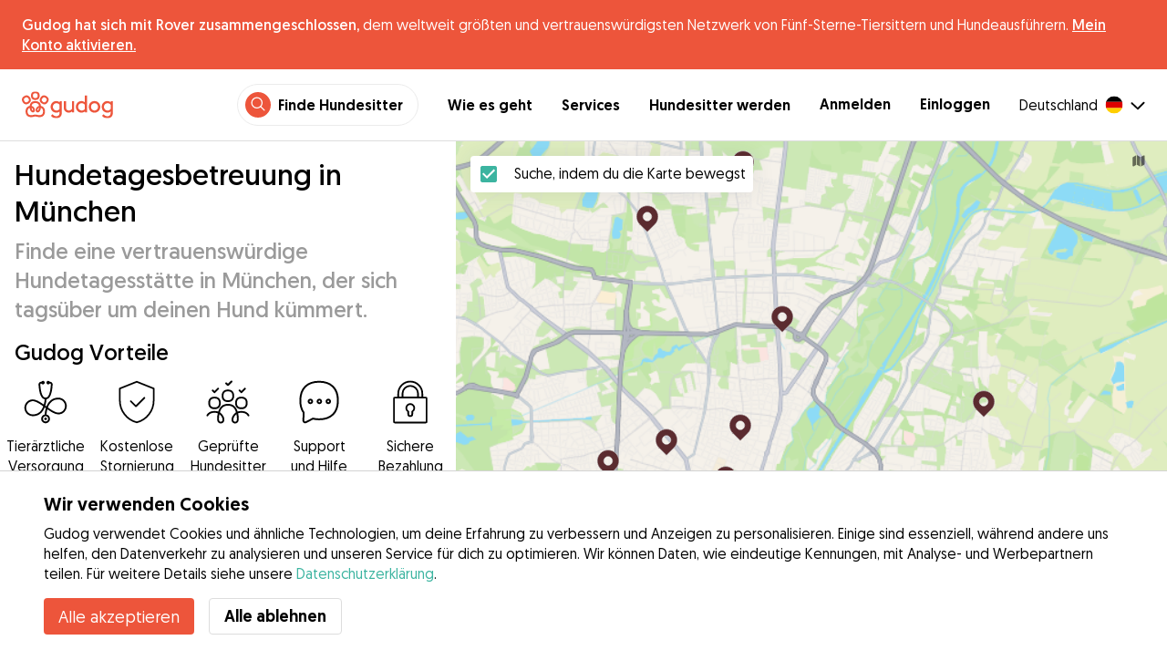

--- FILE ---
content_type: text/html; charset=utf-8
request_url: https://gudog.de/hundetagesbetreuung-munchen
body_size: 57864
content:
<!DOCTYPE html><html lang="de"><head><title>Hundetagesttäte in München | Huta in München - Gudog</title><meta name="author" content="Gudog"/><meta name="description" content="Hundetagesbetreuung für deinen Hund bei einem von dir ausgewählten Hundesitter in München"/><meta content="width=device-width, initial-scale=1, maximum-scale=1, user-scalable=no" name="viewport"/><meta charSet="utf-8"/><meta name="twitter:card" content="summary_large_image"/><meta name="twitter:site" content="@GudogDE"/><meta name="twitter:creator" content="@GudogDE"/><meta name="twitter:title" content="Über Gudog"/><meta name="twitter:description" content="Gudog ist eine Plattform, die Hundehalter und verifizierte Hundesitter zusammenbringt. Hundebetreuung über Nacht, Gassi-Service und Hundetagesbetreuung. Besser als in einer Hundepension!"/><meta name="twitter:image:src" content="https://gudog.de/images/meta/twitter.jpg"/><meta property="og:type" content="website"/><meta property="og:site_name" content="Gudog"/><meta property="og:locale" content="de_DE"/><meta property="fb:app_id" content="222056517915512"/><meta property="fb:admins" content="100000094355899"/><meta property="og:title" content="Über Gudog"/><meta property="og:description" content="Gudog ist eine Plattform, die Hundehalter und verifizierte Hundesitter zusammenbringt. Hundebetreuung über Nacht, Gassi-Service und Hundetagesbetreuung. Besser als in einer Hundepension!"/><meta property="og:image" content="https://gudog.de/images/meta/facebook.jpg"/><meta property="og:url" content="https://gudog.de/hundetagesbetreuung-munchen"/><meta property="al:ios:app_store_id" content="964470204"/><meta property="al:ios:app_name" content="Gudog"/><meta property="al:android:package" content="com.gudog.app"/><meta property="al:android:app_name" content="Gudog"/><link rel="canonical" href="https://gudog.de/hundetagesbetreuung-munchen"/><script type="application/ld+json">{
              "@context": "https://schema.org",
              "@type": "Service",
              "serviceType": "Hundetagesbetreuung in München",
            "description": "Hundetagesbetreuung",
              "provider": {
                "@type": "LocalBusiness",
                "name": "Gudog",
                "url": "https://gudog.de/hundetagesbetreuung-munchen",
                "aggregateRating": {
                  "@type": "AggregateRating",
                  "ratingValue": 4.92,
                  "reviewCount": 356,
                  "bestRating": 5,
                  "worstRating": 1
                },
                "areaServed": {
                  "@type": "Place",
                  "name": "München",
                  "geo": {
                    "@type": "GeoCoordinates",
                    "latitude": 48.1351,
                    "longitude": 11.582
                  }
                },
                "currenciesAccepted": "EUR",
                "paymentAccepted": "Credit Card",
                "priceRange": "5EUR - 90EUR"
              },
              "brand": {
                "@type": "Organization",
                "name": "Gudog",
                "logo": "https://gudog.de/images/logo.svg",
                "url": "https://gudog.de"
              },
              "image": "https://gudog.de/images/logo.svg"
            }</script><link rel="preload" as="image" imageSrcSet="/_next/image?url=https%3A%2F%2Fgudog.s3.amazonaws.com%2Fuser%2Favatar%2F662678%2Fcircle_662678_1684394605.jpeg&amp;w=576&amp;q=75 576w, /_next/image?url=https%3A%2F%2Fgudog.s3.amazonaws.com%2Fuser%2Favatar%2F662678%2Fcircle_662678_1684394605.jpeg&amp;w=768&amp;q=75 768w, /_next/image?url=https%3A%2F%2Fgudog.s3.amazonaws.com%2Fuser%2Favatar%2F662678%2Fcircle_662678_1684394605.jpeg&amp;w=992&amp;q=75 992w, /_next/image?url=https%3A%2F%2Fgudog.s3.amazonaws.com%2Fuser%2Favatar%2F662678%2Fcircle_662678_1684394605.jpeg&amp;w=1200&amp;q=75 1200w, /_next/image?url=https%3A%2F%2Fgudog.s3.amazonaws.com%2Fuser%2Favatar%2F662678%2Fcircle_662678_1684394605.jpeg&amp;w=2400&amp;q=75 2400w" imageSizes="100vw" fetchpriority="high"/><link rel="preload" as="image" imageSrcSet="/_next/image?url=https%3A%2F%2Fgudog.s3.amazonaws.com%2Fuser%2Favatar%2F1149105%2Fcircle_1149105_1752604479.jpeg&amp;w=576&amp;q=75 576w, /_next/image?url=https%3A%2F%2Fgudog.s3.amazonaws.com%2Fuser%2Favatar%2F1149105%2Fcircle_1149105_1752604479.jpeg&amp;w=768&amp;q=75 768w, /_next/image?url=https%3A%2F%2Fgudog.s3.amazonaws.com%2Fuser%2Favatar%2F1149105%2Fcircle_1149105_1752604479.jpeg&amp;w=992&amp;q=75 992w, /_next/image?url=https%3A%2F%2Fgudog.s3.amazonaws.com%2Fuser%2Favatar%2F1149105%2Fcircle_1149105_1752604479.jpeg&amp;w=1200&amp;q=75 1200w, /_next/image?url=https%3A%2F%2Fgudog.s3.amazonaws.com%2Fuser%2Favatar%2F1149105%2Fcircle_1149105_1752604479.jpeg&amp;w=2400&amp;q=75 2400w" imageSizes="100vw" fetchpriority="high"/><link rel="preload" as="image" imageSrcSet="/_next/image?url=https%3A%2F%2Fgudog.s3.amazonaws.com%2Fuser%2Favatar%2F925646%2Fcircle_925646_1691910592.jpeg&amp;w=576&amp;q=75 576w, /_next/image?url=https%3A%2F%2Fgudog.s3.amazonaws.com%2Fuser%2Favatar%2F925646%2Fcircle_925646_1691910592.jpeg&amp;w=768&amp;q=75 768w, /_next/image?url=https%3A%2F%2Fgudog.s3.amazonaws.com%2Fuser%2Favatar%2F925646%2Fcircle_925646_1691910592.jpeg&amp;w=992&amp;q=75 992w, /_next/image?url=https%3A%2F%2Fgudog.s3.amazonaws.com%2Fuser%2Favatar%2F925646%2Fcircle_925646_1691910592.jpeg&amp;w=1200&amp;q=75 1200w, /_next/image?url=https%3A%2F%2Fgudog.s3.amazonaws.com%2Fuser%2Favatar%2F925646%2Fcircle_925646_1691910592.jpeg&amp;w=2400&amp;q=75 2400w" imageSizes="100vw" fetchpriority="high"/><link rel="preload" as="image" imageSrcSet="/_next/image?url=https%3A%2F%2Fgudog.s3.amazonaws.com%2Fuser%2Favatar%2F691961%2Fcircle_691961_1714709071.jpeg&amp;w=576&amp;q=75 576w, /_next/image?url=https%3A%2F%2Fgudog.s3.amazonaws.com%2Fuser%2Favatar%2F691961%2Fcircle_691961_1714709071.jpeg&amp;w=768&amp;q=75 768w, /_next/image?url=https%3A%2F%2Fgudog.s3.amazonaws.com%2Fuser%2Favatar%2F691961%2Fcircle_691961_1714709071.jpeg&amp;w=992&amp;q=75 992w, /_next/image?url=https%3A%2F%2Fgudog.s3.amazonaws.com%2Fuser%2Favatar%2F691961%2Fcircle_691961_1714709071.jpeg&amp;w=1200&amp;q=75 1200w, /_next/image?url=https%3A%2F%2Fgudog.s3.amazonaws.com%2Fuser%2Favatar%2F691961%2Fcircle_691961_1714709071.jpeg&amp;w=2400&amp;q=75 2400w" imageSizes="100vw" fetchpriority="high"/><link rel="next" href="/hundetagesbetreuung-munchen"/><script type="application/ld+json">{
              "@context": "https://schema.org",
              "@type": "FAQPage",
              "mainEntity": [{"@type":"Question","name":"Wie kann ich eine vertrauenswürdige Hundetagesstätte in München in meiner Nähe finden?","acceptedAnswer":{"@type":"Answer","text":"Echt easy, eine zuverlässige Hundetagesstätte in München zu finden, mit Gudog! Wir haben 44 top Hunde-Tagessitter, die bereit sind, deinem flauschigen Freund die bestmögliche Betreuung in einem familiären Zuhause zu bieten. Du musst nur: Suchen: Nutze die München-Karte, um vertrauenswürdige Hunde-Tagessitter ganz in deiner Nähe zu finden. Buchen: Schreib den perfekten Hunde-Tagessitter für deinen Hund an, treff dich persönlich und buch dann über Gudog. Foto-Updates: Genieß, wie dein Hund liebevolle Betreuung mit viel Spiel und Spaß bekommt und krieg dabei Foto-Updates über den Tag verteilt."}},{"@type":"Question","name":"Wie viel kostet die Hundetagesstätte in München?","acceptedAnswer":{"@type":"Answer","text":"Die Kosten für Hundetagesstätten in München passen zu jedem Geldbeutel, schon ab 10€ pro Tag bis zu einem Durchschnitt von 34€ täglich. Du kannst aus 44 vertrauenswürdigen Hunde-Tagessittern bei Gudog den richtigen für dein Budget und die spezifischen Bedürfnisse deines Hundes finden."}},{"@type":"Question","name":"Ist die Hundetagesstätte in München sicher?","acceptedAnswer":{"@type":"Answer","text":"Ja klar! Mit 438 erfolgreich abgeschlossenen Buchungen und 91 positiven Bewertungen von Hundebesitzern, kannst du dir sicher sein, dass unsere Hunde-Tagessitter absolute Profis sind. Jeder Hunde-Tagessitter muss einen umfassenden Check seiner Erfahrungen und Qualifikationen bestehen. In den letzten 12 Monaten wurden nur 14% der Bewerber in München in unsere Community aufgenommen. Für mehr Sicherheit: Empfehlen wir dir, vor der Buchung ein persönliches Treffen zu arrangieren, um die Unterkunft zu besichtigen und sicherzustellen, dass dein Hund und der Hunde-Tagessitter gut zusammenpassen. Jede Buchung bei Gudog beinhaltet eine Tierarztversicherung, damit dein Hund bestens geschützt ist."}},{"@type":"Question","name":"Wie weit im Voraus sollte ich die Hundetagesstätte in München buchen?","acceptedAnswer":{"@type":"Answer","text":"Meist buchen Hundebesitzer in München ihre Betreuung 9 Tage vorher. Wir empfehlen, so früh wie möglich zu buchen, da die Plätze schnell vergriffen sein können."}},{"@type":"Question","name":"Wie viel kostet die Hundetagesstätte für zwei Hunde in München?","acceptedAnswer":{"@type":"Answer","text":"Viele unserer Hunde-Tagessitter in München bieten einen Rabatt an, wenn du zwei Hunde bringst. Oft liegt der bei 50%, was bedeutet, dass du durchschnittlich 45€ am Tag für beide Hunde zahlen würdest. Die Preise können variieren, daher ist es am besten, direkt mit dem Hunde-Tagessitter zu sprechen, um den genauen Tarif basierend auf den individuellen Bedürfnissen deiner Hunde zu erfahren."}},{"@type":"Question","name":"Kann ich meinen Betreuer vor einer Buchung der Hundetagesstätte in München treffen?","acceptedAnswer":{"@type":"Answer","text":"Auf jeden Fall! Sobald du deine Buchung mit deinem ausgewählten Hunde-Tagessitter in München gemacht hast, empfehlen wir dir, ein Treffen zu arrangieren. So kannst du dir die Umgebung anschauen, die Pflegebedürfnisse deines Hundes besprechen und sicherstellen, dass Hund und Hunde-Tagessitter gut zueinander passen. Und denk dran, du kannst die Buchung bei Gudog jederzeit bis zu 3 Tage vor Beginn kostenlos stornieren."}},{"@type":"Question","name":"Wie kann ich einen Hunde-Tagessitter in München finden, der den spezifischen Bedürfnissen meines Hundes entspricht?","acceptedAnswer":{"@type":"Answer","text":"Mit 44 verfügbaren Gudog Hundetagesbetreuern in München, ist es mühelos, den idealen Betreuer für Ihren Hund zu finden! Ob Ihr Hund schüchtern gegenüber anderen Haustieren ist, ausgiebige Bewegung benötigt oder spezielle medizinische Pflege braucht, der richtige Betreuer ist bereit, sich um Ihren Hund zu kümmern wie um ein Familienmitglied. Suchen Sie Hundetagesbetreuer in Ihrer Nähe, vergleichen Sie Profile, organisieren Sie ein Treffen & Kennenlernen & finden Sie den neuen besten Freund Ihres Hundes."}},{"@type":"Question","name":"Kann ich die Hundetagespflege in meinem eigenen Zuhause in München buchen?","acceptedAnswer":{"@type":"Answer","text":"Während die meisten Hundetagespflege-Betreuer die Betreuung in ihren eigenen Heimen anbieten, bedeutet das Netzwerk von 44 Tagesbetreuern in München bei Gudog, dass Sie leicht einen Betreuer finden können, der Ihren spezifischen Bedürfnissen entspricht. Verwenden Sie einfach die Kartenfunktion oder die Suchliste oben, um Betreuer zu vergleichen & den idealen Betreuer für die Vorlieben Ihres Hundes zu entdecken. Dann schreiben Sie dem Betreuer direkt, um eine Buchung zu planen, die für Sie, Ihren Hund & Ihren Betreuer passt."}},{"@type":"Question","name":"Kann ich meinen Hundetagesbetreuer vor der Buchung der Hundetagesstätte in München treffen?","acceptedAnswer":{"@type":"Answer","text":"Klar doch! Sobald du deine Buchung mit deinem ausgewählten Hunde-Tagessitter in München festgemacht hast, empfehlen wir dir, ein Treffen zum Kennenlernen zu organisieren. Das gibt dir die Chance, dir anzuschauen, wo dein Hund untergebracht wird, alles Wichtige rund um die Betreuung deines Vierbeiners zu besprechen und sicherzugehen, dass Hund und Hunde-Tagessitter super zusammenpassen. Und falls was dazwischenkommt, kannst du deine Buchung bei Gudog bis zu 3 Tage vor Start komplett kostenlos stornieren."}},{"@type":"Question","name":"Wie finde ich einen Hunde-Tagessitter in München, der zu den besonderen Bedürfnissen meines Hundes passt?","acceptedAnswer":{"@type":"Answer","text":"Bei 44 verfügbaren Betreuern in München auf Gudog findest du ganz easy den perfekten Hunde-Tagessitter für deinen Hund! Egal, ob dein Hund ein bisschen schüchtern ist, viel Bewegung braucht oder spezielle Pflege benötigt – der richtige Betreuer ist bereit, sich um deinen Hund zu kümmern, als wäre er Teil der Familie. Schnapp dir die Hunde-Tagessitter in deiner Nähe, check ihre Profile, mach ein Kennenlerntreffen aus und find so den neuen besten Kumpel für deinen Hund."}},{"@type":"Question","name":"Kann ich Hundetagesstätte auch bei mir zuhause in München buchen?","acceptedAnswer":{"@type":"Answer","text":"Auch wenn die meisten unserer Hunde-Tagessitter die Pflege lieber in ihrem eigenen Zuhause machen, kannst du dank unseres riesigen Netzwerks an Betreuern in München bei Gudog sicher jemanden finden, der genau zu deinen Anforderungen passt. Nutz einfach unsere Karte oder die Suchliste, um die Betreuer zu vergleichen und den idealen Hunde-Tagessitter für deinen Hund zu finden. Dann einfach den Hunde-Tagessitter direkt kontaktieren und alles für die Betreuung bei dir zuhause klarmachen."}}]
            }</script><meta name="next-head-count" content="32"/><link rel="icon" href="/images/favicon.ico"/><style>
            * {
              box-sizing: border-box;
              font-family: Geomanist, sans-serif;
            }
            body {
              font-size: 16px;
              line-height: 1.43;
              margin: 0;

            }
          </style><link rel="stylesheet" href="/fonts/Geomanist.css"/><link rel="preload" href="/fonts/Geomanist-Book.woff2" as="font" crossorigin=""/><link rel="preload" href="/fonts/Geomanist-Medium.woff2" as="font" crossorigin=""/><link rel="preload" href="/fonts/Geomanist-Regular.woff2" as="font" crossorigin=""/><link rel="preload" href="/_next/static/css/8bf3eb0b09d0e017.css" as="style"/><link rel="stylesheet" href="/_next/static/css/8bf3eb0b09d0e017.css" data-n-g=""/><noscript data-n-css=""></noscript><script defer="" nomodule="" src="/_next/static/chunks/polyfills-78c92fac7aa8fdd8.js"></script><script src="/_next/static/chunks/webpack-20212e249b4f3ea1.js" defer=""></script><script src="/_next/static/chunks/framework-1412f0e7c1d3a7c6.js" defer=""></script><script src="/_next/static/chunks/main-2abe37e3ee6be6bd.js" defer=""></script><script src="/_next/static/chunks/pages/_app-82cc06f319952222.js" defer=""></script><script src="/_next/static/chunks/74034-8c3495467bb72495.js" defer=""></script><script src="/_next/static/chunks/61849-f42c4371a57447ef.js" defer=""></script><script src="/_next/static/chunks/9629-1eb07bad1ae2e119.js" defer=""></script><script src="/_next/static/chunks/92002-cb1d44a6aab4fb6c.js" defer=""></script><script src="/_next/static/chunks/95372-41e48b8947a116ae.js" defer=""></script><script src="/_next/static/chunks/41467-84a714f515e2e7d3.js" defer=""></script><script src="/_next/static/chunks/10934-8884034dbdff52f3.js" defer=""></script><script src="/_next/static/chunks/pages/search/cityservice-2417c4602ee758ad.js" defer=""></script><script src="/_next/static/ewILhn9CSLCBq4_23-I5N/_buildManifest.js" defer=""></script><script src="/_next/static/ewILhn9CSLCBq4_23-I5N/_ssgManifest.js" defer=""></script><style data-styled="" data-styled-version="5.3.0">.cTufNn{box-sizing:border-box;margin:0;min-width:0;-webkit-flex-wrap:wrap;-ms-flex-wrap:wrap;flex-wrap:wrap;}/*!sc*/
.bpjXNr{box-sizing:border-box;margin:0;min-width:0;}/*!sc*/
.bpjXNr svg{z-index:6;position:fixed;top:0;left:0;right:0;pointer-events:none;height:3px;}/*!sc*/
.bpjXNr svg path{stroke:#ED553B;}/*!sc*/
.hFlGVD{box-sizing:border-box;margin:0;min-width:0;z-index:auto;position:relative;top:auto;background:white;width:100%;}/*!sc*/
@media screen and (min-width:576px){.hFlGVD{z-index:5;position:-webkit-sticky;position:sticky;top:0;}}/*!sc*/
.hFlGVD.transparent{z-index:5;background:transparent;top:0;position:absolute;}/*!sc*/
.hFlGVD.transparent button svg{color:#ffffff;}/*!sc*/
.hFlGVD.transparent ul:not(.mobile) li{color:#ffffff;}/*!sc*/
@media screen and (min-width:576px){.hFlGVD.transparent{position:absolute;}}/*!sc*/
.hFlGVD.transparent header{border-bottom:0;}/*!sc*/
.gksRbr{box-sizing:border-box;margin:0;min-width:0;padding-top:16px;padding-bottom:16px;padding-left:16px;padding-right:16px;background-color:#ED553B;-webkit-align-items:center;-webkit-box-align:center;-ms-flex-align:center;align-items:center;}/*!sc*/
@media screen and (min-width:576px){.gksRbr{padding-left:24px;padding-right:24px;}}/*!sc*/
.fjGIUX{box-sizing:border-box;margin:0;min-width:0;color:white;}/*!sc*/
.XXkEM{box-sizing:border-box;margin:0;min-width:0;font-weight:300;}/*!sc*/
.dxKoKZ{box-sizing:border-box;margin:0;min-width:0;-webkit-flex-wrap:nowrap;-ms-flex-wrap:nowrap;flex-wrap:nowrap;-webkit-align-items:center;-webkit-box-align:center;-ms-flex-align:center;align-items:center;-webkit-box-pack:justify;-webkit-justify-content:space-between;-ms-flex-pack:justify;justify-content:space-between;border-bottom:1px solid #DDDDDD;padding-left:8px;padding-right:8px;padding-top:16px;padding-bottom:16px;}/*!sc*/
@media screen and (min-width:576px){.dxKoKZ{padding-left:24px;padding-right:24px;}}/*!sc*/
.cxPHIk{box-sizing:border-box;margin:0;min-width:0;cursor:pointer;}/*!sc*/
.cOtmZZ{box-sizing:border-box;margin:0;min-width:0;width:80px;height:24px;}/*!sc*/
@media screen and (min-width:576px){.cOtmZZ{width:100px;height:32px;}}/*!sc*/
.fzUdiI{box-sizing:border-box;margin:0;min-width:0;}/*!sc*/
.iOBUAK{box-sizing:border-box;margin:0;min-width:0;-webkit-align-items:center;-webkit-box-align:center;-ms-flex-align:center;align-items:center;margin-left:auto;list-style:none;text-align:right;display:none !important;}/*!sc*/
@media screen and (min-width:576px){.iOBUAK{display:none !important;}}/*!sc*/
@media screen and (min-width:768px){.iOBUAK{display:-webkit-box !important;display:-webkit-flex !important;display:-ms-flexbox !important;display:flex !important;}}/*!sc*/
.iOBUAK.mobile{position:fixed;top:0;bottom:0;left:0;width:100%;margin:0;padding-top:8px;padding-bottom:8px;padding-left:16px;padding-right:16px;background-color:#ffffff;z-index:9999;display:none;}/*!sc*/
.iOBUAK.mobile li{display:block;padding-top:8px;padding-bottom:8px;}/*!sc*/
.dkhvvp{box-sizing:border-box;margin:0;min-width:0;-webkit-box-pack:end;-webkit-justify-content:flex-end;-ms-flex-pack:end;justify-content:flex-end;margin-bottom:4px;}/*!sc*/
@media screen and (min-width:576px){.dkhvvp{margin-bottom:0;}}/*!sc*/
.koHdog{box-sizing:border-box;margin:0;min-width:0;width:-webkit-fit-content;width:-moz-fit-content;width:fit-content;-webkit-align-items:center;-webkit-box-align:center;-ms-flex-align:center;align-items:center;-webkit-box-pack:end;-webkit-justify-content:flex-end;-ms-flex-pack:end;justify-content:flex-end;background-color:white;padding-top:8px;padding-bottom:8px;padding-left:8px;padding-right:8px;border-radius:100px;border:1px solid;border-color:#EBEBEB;}/*!sc*/
.hYsdna{box-sizing:border-box;margin:0;min-width:0;background-color:#ED553B;-webkit-box-pack:center;-webkit-justify-content:center;-ms-flex-pack:center;justify-content:center;-webkit-align-items:center;-webkit-box-align:center;-ms-flex-align:center;align-items:center;width:28px;height:28px;border-radius:16px;padding-bottom:2px;}/*!sc*/
.cHRebJ{box-sizing:border-box;margin:0;min-width:0;color:#010101;margin-left:8px;margin-right:8px;}/*!sc*/
.iXerLK{box-sizing:border-box;margin:0;min-width:0;font-size:16px;font-weight:700;display:inline-block;color:inherit;-webkit-text-decoration:none;text-decoration:none;}/*!sc*/
.iXerLK:hover,.iXerLK:focus,.iXerLK .active{color:#ED553B;}/*!sc*/
.fxTbeq{box-sizing:border-box;margin:0;min-width:0;display:block;padding-left:32px;}/*!sc*/
@media screen and (min-width:576px){.fxTbeq{display:none;}}/*!sc*/
@media screen and (min-width:768px){.fxTbeq{display:none;}}/*!sc*/
@media screen and (min-width:992px){.fxTbeq{display:none;}}/*!sc*/
@media screen and (min-width:1200px){.fxTbeq{display:block;}}/*!sc*/
.YWuDd{box-sizing:border-box;margin:0;min-width:0;display:inline;font-weight:700;padding-left:32px;}/*!sc*/
.iXthVs{box-sizing:border-box;margin:0;min-width:0;cursor:pointer;-webkit-align-items:center;-webkit-box-align:center;-ms-flex-align:center;align-items:center;}/*!sc*/
.gZrLcJ{box-sizing:border-box;margin:0;min-width:0;font-weight:400;margin-right:8px;}/*!sc*/
.igcShH{box-sizing:border-box;margin:0;min-width:0;margin-left:8px;padding-top:8px;}/*!sc*/
.eaBKgw{box-sizing:border-box;margin:0;min-width:0;display:block;}/*!sc*/
@media screen and (min-width:576px){.eaBKgw{display:block;}}/*!sc*/
@media screen and (min-width:768px){.eaBKgw{display:none;}}/*!sc*/
.jTItfe{box-sizing:border-box;margin:0;min-width:0;margin-left:auto;-webkit-align-items:center;-webkit-box-align:center;-ms-flex-align:center;align-items:center;}/*!sc*/
.jBjYIU{box-sizing:border-box;margin:0;min-width:0;color:#ffffff;padding-left:16px;padding-right:16px;}/*!sc*/
.dyQdBH{box-sizing:border-box;margin:0;min-width:0;margin-top:3px;font-size:12px;text-align:right;cursor:pointer;padding:0;background:none;border:none;margin-right:8px;}/*!sc*/
.eZkqhv{box-sizing:border-box;margin:0;min-width:0;width:100%;}/*!sc*/
.AlDeL{box-sizing:border-box;margin:0;min-width:0;width:100%;}/*!sc*/
@media screen and (min-width:576px){.AlDeL{width:100%;}}/*!sc*/
@media screen and (min-width:768px){.AlDeL{width:500px;}}/*!sc*/
.dmdHZD{box-sizing:border-box;margin:0;min-width:0;margin-left:16px;margin-right:16px;}/*!sc*/
.hxgZHp{box-sizing:border-box;margin:0;min-width:0;font-weight:300;font-size:24px;line-height:1.3333333333333333;margin-bottom:4px;font-size:24px;line-height:32px;margin-top:16px;}/*!sc*/
@media screen and (min-width:576px){.hxgZHp{margin-bottom:8px;font-size:32px;line-height:40px;}}/*!sc*/
.kfUPJx{box-sizing:border-box;margin:0;min-width:0;font-weight:300;font-size:24px;line-height:1.3333333333333333;margin-bottom:8px;color:#9A9A9A;font-size:18px;}/*!sc*/
@media screen and (min-width:576px){.kfUPJx{margin-bottom:0;font-size:24px;}}/*!sc*/
.gjJGdk{box-sizing:border-box;margin:0;min-width:0;z-index:1;padding-right:0;}/*!sc*/
.gYXnSj{box-sizing:border-box;margin:0;min-width:0;color:#010101;padding-top:8px;padding-bottom:16px;border-bottom:1px solid lightgray;}/*!sc*/
@media screen and (min-width:576px){.gYXnSj{padding-top:16px;padding-bottom:24px;}}/*!sc*/
.gEYJBy{box-sizing:border-box;margin:0;min-width:0;padding-left:16px;padding-right:16px;padding-bottom:16px;font-size:24px;line-height:30px;font-weight:300;color:#010101;}/*!sc*/
.fAaEs{box-sizing:border-box;margin:0;min-width:0;-webkit-flex:1;-ms-flex:1;flex:1;-webkit-flex-direction:column;-ms-flex-direction:column;flex-direction:column;-webkit-align-items:center;-webkit-box-align:center;-ms-flex-align:center;align-items:center;-webkit-box-pack:center;-webkit-justify-content:center;-ms-flex-pack:center;justify-content:center;padding-left:16px;padding-right:16px;}/*!sc*/
.eidIZd{box-sizing:border-box;margin:0;min-width:0;margin-bottom:8px;}/*!sc*/
.kGhHIk{box-sizing:border-box;margin:0;min-width:0;text-align:center;font-size:12px;}/*!sc*/
@media screen and (min-width:576px){.kGhHIk{font-size:16px;}}/*!sc*/
.hBfhQd{box-sizing:border-box;margin:0;min-width:0;padding-left:16px;}/*!sc*/
.ioSZvn{box-sizing:border-box;margin:0;min-width:0;-webkit-flex-wrap:nowrap;-ms-flex-wrap:nowrap;flex-wrap:nowrap;padding-top:16px;padding-bottom:16px;-webkit-flex:1;-ms-flex:1;flex:1;height:100%;}/*!sc*/
.cXZNOF{box-sizing:border-box;margin:0;min-width:0;-webkit-flex-wrap:nowrap;-ms-flex-wrap:nowrap;flex-wrap:nowrap;-webkit-flex:1;-ms-flex:1;flex:1;}/*!sc*/
.iTvwNb{box-sizing:border-box;margin:0;min-width:0;position:relative;width:64px;height:64px;margin-right:16px;}/*!sc*/
.iTvwNb .image{border-radius:50%;}/*!sc*/
.ieuiBH{box-sizing:border-box;margin:0;min-width:0;-webkit-flex-direction:column;-ms-flex-direction:column;flex-direction:column;-webkit-flex:1;-ms-flex:1;flex:1;}/*!sc*/
.cqTHxz{box-sizing:border-box;margin:0;min-width:0;-webkit-flex:1;-ms-flex:1;flex:1;}/*!sc*/
.cNSkhn{box-sizing:border-box;margin:0;min-width:0;overflow:hidden;text-overflow:ellipsis;display:-webkit-box;-webkit-line-clamp:2;-webkit-box-orient:vertical;margin:0;}/*!sc*/
.hZKkcD{box-sizing:border-box;margin:0;min-width:0;font-weight:700;font-size:30px;line-height:1.3125;color:#010101;font-size:18px;font-weight:300;}/*!sc*/
.durkQN{box-sizing:border-box;margin:0;min-width:0;font-weight:400;font-size:16px;line-height:1.5;font-weight:normal;text-overflow:ellipsis;}/*!sc*/
.ckVcaR{box-sizing:border-box;margin:0;min-width:0;margin-left:8px;}/*!sc*/
.efQRGT{box-sizing:border-box;margin:0;min-width:0;color:#ED553B;font-weight:300;line-height:1;}/*!sc*/
.dSYbuU{box-sizing:border-box;margin:0;min-width:0;text-align:right;}/*!sc*/
.bylCIc{box-sizing:border-box;margin:0;min-width:0;-webkit-flex-direction:row;-ms-flex-direction:row;flex-direction:row;-webkit-align-items:center;-webkit-box-align:center;-ms-flex-align:center;align-items:center;}/*!sc*/
.cWvxxq{box-sizing:border-box;margin:0;min-width:0;padding-top:8px;padding-bottom:8px;}/*!sc*/
.cWvxxq svg{font-size:16px;margin-right:2px !important;margin-left:2px !important;}/*!sc*/
.cWvxxq svg:first-of-type{margin-right:2px !important;margin-left:0px !important;}/*!sc*/
.cWvxxq svg:last-of-type{margin-right:0px !important;margin-left:2px !important;}/*!sc*/
.clXcSf{box-sizing:border-box;margin:0;min-width:0;color:#010101;font-size:16px;line-height:1;}/*!sc*/
.bcVZxq{box-sizing:border-box;margin:0;min-width:0;color:#9A9A9A;font-size:16px;line-height:1;}/*!sc*/
.EcxZp{box-sizing:border-box;margin:0;min-width:0;margin-top:8px;}/*!sc*/
.grkmvT{box-sizing:border-box;margin:0;min-width:0;margin-right:8px;margin-bottom:4px;}/*!sc*/
.ZwTNL{box-sizing:border-box;margin:0;min-width:0;display:inline-block;text-overflow:ellipsis;white-space:nowrap;overflow:hidden;color:#9A9A9A;font-size:14px;border:1px solid #DDDDDD;border-radius:4px;height:24px;padding-left:8px;padding-right:8px;}/*!sc*/
.ZwTNL svg{margin-top:auto !important;margin-bottom:auto !important;margin-right:8px !important;}/*!sc*/
.lhlHrW{box-sizing:border-box;margin:0;min-width:0;-webkit-align-items:center;-webkit-box-align:center;-ms-flex-align:center;align-items:center;-webkit-box-pack:center;-webkit-justify-content:center;-ms-flex-pack:center;justify-content:center;height:100%;}/*!sc*/
.ehdmCq{box-sizing:border-box;margin:0;min-width:0;white-space:nowrap;overflow:hidden;text-overflow:ellipsis;-webkit-flex:1;-ms-flex:1;flex:1;}/*!sc*/
.cMnsOR{box-sizing:border-box;margin:0;min-width:0;-webkit-flex-direction:row;-ms-flex-direction:row;flex-direction:row;margin-left:-32px;}/*!sc*/
.csfgsO{box-sizing:border-box;margin:0;min-width:0;margin-right:8px;}/*!sc*/
.jMPvrh{box-sizing:border-box;margin:0;min-width:0;width:24px;height:24px;}/*!sc*/
.cXtyzc{box-sizing:border-box;margin:0;min-width:0;overflow:hidden;text-overflow:ellipsis;display:-webkit-box;-webkit-line-clamp:2;-webkit-box-orient:vertical;-webkit-flex:1;-ms-flex:1;flex:1;color:#9A9A9A;}/*!sc*/
.jqYTCx{box-sizing:border-box;margin:0;min-width:0;list-style:none;-webkit-box-pack:center;-webkit-justify-content:center;-ms-flex-pack:center;justify-content:center;-webkit-flex-wrap:nowrap;-ms-flex-wrap:nowrap;flex-wrap:nowrap;margin-left:8px;margin-right:8px;margin-top:24px;padding:0;}/*!sc*/
.bqRPON{box-sizing:border-box;margin:0;min-width:0;border-width:1px 0px 1px 1px;width:48px;height:48px;box-sizing:border-box;border-color:#DDDDDD;border-style:solid;text-align:center;border-radius:50% 0 0 50%;font-size:16px;}/*!sc*/
.bqRPON.active{background-color:#3CB4A0;border-color:#3CB4A0;}/*!sc*/
.bqRPON.active a{color:#ffffff;}/*!sc*/
.bqRPON a{color:#010101;-webkit-text-decoration:none;text-decoration:none;cursor:pointer;height:100%;width:100%;display:block;line-height:48px;font-size:16px;}/*!sc*/
@media screen and (min-width:576px){.bqRPON{font-size:24px;}}/*!sc*/
.jqpmZZ{box-sizing:border-box;margin:0;min-width:0;border-width:1px 0px 1px 1px;width:48px;height:48px;box-sizing:border-box;border-color:#DDDDDD;border-style:solid;text-align:center;font-size:16px;}/*!sc*/
.jqpmZZ.active{background-color:#3CB4A0;border-color:#3CB4A0;}/*!sc*/
.jqpmZZ.active a{color:#ffffff;}/*!sc*/
.jqpmZZ a{color:#010101;-webkit-text-decoration:none;text-decoration:none;cursor:pointer;height:100%;width:100%;display:block;line-height:48px;font-size:16px;}/*!sc*/
@media screen and (min-width:576px){.jqpmZZ{font-size:24px;}}/*!sc*/
.cqzshQ{box-sizing:border-box;margin:0;min-width:0;border-width:1px 1px 1px 1px;width:48px;height:48px;box-sizing:border-box;border-color:#DDDDDD;border-style:solid;text-align:center;border-radius:0 50% 50% 0;font-size:16px;}/*!sc*/
.cqzshQ.active{background-color:#3CB4A0;border-color:#3CB4A0;}/*!sc*/
.cqzshQ.active a{color:#ffffff;}/*!sc*/
.cqzshQ a{color:#010101;-webkit-text-decoration:none;text-decoration:none;cursor:pointer;height:100%;width:100%;display:block;line-height:48px;font-size:16px;}/*!sc*/
@media screen and (min-width:576px){.cqzshQ{font-size:24px;}}/*!sc*/
.jnwtgL{box-sizing:border-box;margin:0;min-width:0;padding-left:32px;padding-right:32px;margin-top:24px;margin-bottom:24px;}/*!sc*/
.BySJC{box-sizing:border-box;margin:0;min-width:0;list-style:none;display:block;font-size:14px;color:#DDDDDD;padding-left:0;overflow:hidden;white-space:nowrap;text-overflow:ellipsis;}/*!sc*/
.iKJjZM{box-sizing:border-box;margin:0;min-width:0;display:inline-block;color:#181818;}/*!sc*/
.fHKbwE{box-sizing:border-box;margin:0;min-width:0;color:lightgray;padding-left:8px;padding-right:8px;}/*!sc*/
.cBBnpd{box-sizing:border-box;margin:0;min-width:0;color:#DDDDDD;display:inline;}/*!sc*/
.kehtfW{box-sizing:border-box;margin:0;min-width:0;padding-left:16px;padding-right:16px;padding-bottom:40px;}/*!sc*/
@media screen and (min-width:576px){.kehtfW{padding-left:16px;padding-right:16px;}}/*!sc*/
@media screen and (min-width:768px){.kehtfW{padding-left:32px;padding-right:32px;}}/*!sc*/
@media screen and (min-width:992px){.kehtfW{padding-left:8.33333vw;padding-right:8.33333vw;}}/*!sc*/
.fedplV{box-sizing:border-box;margin:0;min-width:0;padding-top:24px;padding-bottom:24px;}/*!sc*/
@media screen and (min-width:576px){.fedplV{padding-top:24px;padding-bottom:24px;}}/*!sc*/
@media screen and (min-width:768px){.fedplV{padding-top:40px;padding-bottom:40px;}}/*!sc*/
.dhKGDa{box-sizing:border-box;margin:0;min-width:0;padding-left:0;padding-right:0;}/*!sc*/
@media screen and (min-width:576px){.dhKGDa{padding-left:0;padding-right:0;}}/*!sc*/
@media screen and (min-width:768px){.dhKGDa{padding-left:0;padding-right:0;}}/*!sc*/
.iXzTyw{box-sizing:border-box;margin:0;min-width:0;background-color:#ffffff;border-radius:2px;box-shadow:0 0 25px 0 rgba(38,55,70,0.1);padding-left:24px;padding-right:24px;padding-top:24px;padding-bottom:24px;}/*!sc*/
@media screen and (min-width:576px){.iXzTyw{padding-left:24px;padding-right:24px;padding-top:24px;padding-bottom:24px;}}/*!sc*/
@media screen and (min-width:768px){.iXzTyw{padding-left:64px;padding-right:64px;padding-top:40px;padding-bottom:40px;}}/*!sc*/
.gvmDgv{box-sizing:border-box;margin:0;min-width:0;font-size:20px;font-family:inherit;font-weight:700;line-height:1.25;font-weight:700;font-size:30px;line-height:1.3125;}/*!sc*/
.dDFKXk{box-sizing:border-box;margin:0;min-width:0;-webkit-align-items:center;-webkit-box-align:center;-ms-flex-align:center;align-items:center;}/*!sc*/
.dOFZje{box-sizing:border-box;margin:0;min-width:0;margin-left:8px;margin-top:2px;}/*!sc*/
.bDnwib{box-sizing:border-box;margin:0;min-width:0;gap:16px;border-bottom:1px solid lightGrey;margin-top:24px;margin-bottom:16px;padding-bottom:32px;-webkit-flex-direction:column;-ms-flex-direction:column;flex-direction:column;}/*!sc*/
@media screen and (min-width:576px){.bDnwib{gap:64px;}}/*!sc*/
@media screen and (min-width:576px){.bDnwib{margin-bottom:24px;padding-bottom:32px;-webkit-flex-direction:row;-ms-flex-direction:row;flex-direction:row;}}/*!sc*/
.ksuUQX{box-sizing:border-box;margin:0;min-width:0;width:100%;-webkit-flex-direction:row;-ms-flex-direction:row;flex-direction:row;}/*!sc*/
@media screen and (min-width:576px){.ksuUQX{width:50%;-webkit-flex-direction:column;-ms-flex-direction:column;flex-direction:column;}}/*!sc*/
.bDsRoy{box-sizing:border-box;margin:0;min-width:0;-webkit-flex-shrink:0;-ms-flex-negative:0;flex-shrink:0;margin-top:8px;margin-right:16px;}/*!sc*/
@media screen and (min-width:576px){.bDsRoy{margin-top:0;margin-right:0;}}/*!sc*/
.cDMwiH{box-sizing:border-box;margin:0;min-width:0;font-size:20px;font-family:inherit;font-weight:700;line-height:1.25;font-weight:300;font-size:24px;line-height:1.3333333333333333;font-size:24px;font-weight:300;}/*!sc*/
.jhIKXy{box-sizing:border-box;margin:0;min-width:0;width:100%;}/*!sc*/
@media screen and (min-width:576px){.jhIKXy{width:100%;}}/*!sc*/
@media screen and (min-width:768px){.jhIKXy{width:100%;}}/*!sc*/
.eqspXb{box-sizing:border-box;margin:0;min-width:0;padding-top:8px;white-space:pre-wrap;}/*!sc*/
.laVLLs{box-sizing:border-box;margin:0;min-width:0;white-space:pre-wrap;padding-top:8px;}/*!sc*/
.laVLLs *{margin:0;padding:0;}/*!sc*/
.laVLLs ul{margin-left:24px;}/*!sc*/
.laVLLs .faq{margin-bottom:32px;}/*!sc*/
.laVLLs p,.laVLLs li{text-align:left;margin-bottom:16px;color:#9A9A9A;line-height:24px;}/*!sc*/
.laVLLs p strong,.laVLLs li strong{color:#181818;font-weight:300;}/*!sc*/
.laVLLs li{margin-bottom:8px;}/*!sc*/
.laVLLs h1,.laVLLs h2,.laVLLs h3,.laVLLs h4{text-align:left;margin-bottom:16px;}/*!sc*/
.laVLLs h1{font-weight:700;font-size:40px;line-height:1.2;}/*!sc*/
.laVLLs h2{font-weight:700;font-size:30px;line-height:1.3125;}/*!sc*/
.laVLLs h3{font-weight:300;font-size:24px;line-height:1.3333333333333333;}/*!sc*/
.laVLLs h4_highlight{font-weight:700;font-size:16px;line-height:1.5;}/*!sc*/
.laVLLs h4{font-weight:400;font-size:16px;line-height:1.5;}/*!sc*/
.laVLLs h5{font-weight:400;font-size:14px;line-height:1.1428571428571428;}/*!sc*/
.laVLLs note{font-weight:400;font-size:8px;line-height:1;}/*!sc*/
.laVLLs heading{font-family:inherit;line-height:1.25;font-weight:700;}/*!sc*/
.laVLLs display{font-family:inherit;font-weight:700;line-height:1.25;font-size:24px;}/*!sc*/
@media screen and (min-width:576px){.laVLLs display{font-size:32px;}}/*!sc*/
@media screen and (min-width:768px){.laVLLs display{font-size:48px;}}/*!sc*/
.laVLLs caps{text-transform:uppercase;-webkit-letter-spacing:0.1em;-moz-letter-spacing:0.1em;-ms-letter-spacing:0.1em;letter-spacing:0.1em;}/*!sc*/
.laVLLs .section{margin-bottom:16px;}/*!sc*/
.laVLLs a{color:#1F8C8D;font-weight:300;}/*!sc*/
.laVLLs iframe{width:100%;}/*!sc*/
.laVLLs .row{display:-webkit-box;display:-webkit-flex;display:-ms-flexbox;display:flex;-webkit-flex-direction:column;-ms-flex-direction:column;flex-direction:column;}/*!sc*/
@media screen and (min-width:576px){.laVLLs .row{-webkit-flex-direction:column;-ms-flex-direction:column;flex-direction:column;}}/*!sc*/
@media screen and (min-width:768px){.laVLLs .row{-webkit-flex-direction:row;-ms-flex-direction:row;flex-direction:row;}}/*!sc*/
.kUcGta{box-sizing:border-box;margin:0;min-width:0;border-top:1px solid #DDDDDD;border-bottom:1px solid #DDDDDD;margin-top:16px;padding-top:32px;margin-bottom:8px;padding-bottom:24px;padding-left:8px;padding-right:8px;-webkit-flex-direction:column;-ms-flex-direction:column;flex-direction:column;}/*!sc*/
@media screen and (min-width:576px){.kUcGta{margin-top:24px;padding-top:48px;margin-bottom:24px;padding-bottom:32px;padding-left:0;padding-right:0;-webkit-flex-direction:row;-ms-flex-direction:row;flex-direction:row;}}/*!sc*/
.dhsCJL{box-sizing:border-box;margin:0;min-width:0;width:100%;margin-right:0;margin-bottom:24px;}/*!sc*/
@media screen and (min-width:576px){.dhsCJL{width:50%;margin-right:64px;margin-bottom:0;}}/*!sc*/
.gTLqRA{box-sizing:border-box;margin:0;min-width:0;max-width:750px;}/*!sc*/
.bTbndc{box-sizing:border-box;margin:0;min-width:0;font-size:20px;font-family:inherit;font-weight:700;line-height:1.25;font-family:inherit;line-height:1.25;font-weight:700;font-size:24px;font-weight:300;margin-bottom:32px;}/*!sc*/
.dIyzWW{box-sizing:border-box;margin:0;min-width:0;margin-bottom:16px;}/*!sc*/
.jTkUBf{box-sizing:border-box;margin:0;min-width:0;margin-right:16px;-webkit-flex-shrink:0;-ms-flex-negative:0;flex-shrink:0;}/*!sc*/
.bJqGGA{box-sizing:border-box;margin:0;min-width:0;font-weight:700;}/*!sc*/
.jEWTKL{box-sizing:border-box;margin:0;min-width:0;width:100%;}/*!sc*/
@media screen and (min-width:576px){.jEWTKL{width:50%;}}/*!sc*/
.ikbFCA{box-sizing:border-box;margin:0;min-width:0;font-weight:300;font-size:24px;line-height:1.3333333333333333;margin-bottom:16px;}/*!sc*/
.eBpNNS{box-sizing:border-box;margin:0;min-width:0;border-bottom:1px solid #DDDDDD;cursor:pointer;padding-bottom:8px;}/*!sc*/
.eOGtNr{box-sizing:border-box;margin:0;min-width:0;padding-bottom:8px;padding-top:16px;-webkit-align-items:center;-webkit-box-align:center;-ms-flex-align:center;align-items:center;-webkit-box-pack:justify;-webkit-justify-content:space-between;-ms-flex-pack:justify;justify-content:space-between;}/*!sc*/
.cWnMdr{box-sizing:border-box;margin:0;min-width:0;font-weight:400;font-size:16px;line-height:1.5;font-weight:700;color:#010101;}/*!sc*/
.jcTKpe{box-sizing:border-box;margin:0;min-width:0;padding-bottom:8px;}/*!sc*/
.dTMpem{box-sizing:border-box;margin:0;min-width:0;color:#010101;}/*!sc*/
.kXdMCq{box-sizing:border-box;margin:0;min-width:0;cursor:pointer;padding-bottom:8px;}/*!sc*/
.oKFNj{box-sizing:border-box;margin:0;min-width:0;-webkit-flex-wrap:wrap;-ms-flex-wrap:wrap;flex-wrap:wrap;padding-top:0;margin-left:auto;margin-right:auto;}/*!sc*/
@media screen and (min-width:576px){.oKFNj{padding-top:0;}}/*!sc*/
@media screen and (min-width:768px){.oKFNj{padding-top:40px;}}/*!sc*/
.beBpCf{box-sizing:border-box;margin:0;min-width:0;margin-top:24px;margin-bottom:24px;width:100%;}/*!sc*/
@media screen and (min-width:576px){.beBpCf{margin-top:0;margin-bottom:0;width:50%;}}/*!sc*/
.eoLbZR{box-sizing:border-box;margin:0;min-width:0;font-size:20px;font-family:inherit;font-weight:700;line-height:1.25;font-weight:700;font-size:30px;line-height:1.3125;font-size:24px;font-weight:300;margin-bottom:16px;}/*!sc*/
.bImXBP{box-sizing:border-box;margin:0;min-width:0;font-size:20px;font-family:inherit;font-weight:700;line-height:1.25;font-weight:300;font-size:24px;line-height:1.3333333333333333;font-size:18px;line-height:1.5;}/*!sc*/
.cWBDZS{box-sizing:border-box;margin:0;min-width:0;font-size:20px;font-family:inherit;font-weight:700;line-height:1.25;font-weight:700;font-size:30px;line-height:1.3125;font-size:24px;font-weight:300;padding-bottom:16px;}/*!sc*/
.kcMjCz{box-sizing:border-box;margin:0;min-width:0;position:fixed;z-index:100;bottom:0;left:0;width:100%;background-color:white;padding-left:48px;padding-right:48px;padding-top:24px;padding-bottom:24px;border-top:1px solid lightgray;}/*!sc*/
.kmtwxI{box-sizing:border-box;margin:0;min-width:0;font-size:20px;font-family:inherit;font-weight:700;line-height:1.25;margin-bottom:8px;}/*!sc*/
.fihsFk{box-sizing:border-box;margin:0;min-width:0;color:#010101;margin-bottom:16px;}/*!sc*/
.fihsFk a:-webkit-any-link{color:#3CB4A0;}/*!sc*/
.bOmVAo{box-sizing:border-box;margin:0;min-width:0;-webkit-appearance:none;-moz-appearance:none;appearance:none;display:inline-block;text-align:center;line-height:inherit;-webkit-text-decoration:none;text-decoration:none;font-size:inherit;padding-left:24px;padding-right:24px;padding-top:16px;padding-bottom:16px;color:white;background-color:#ED553B;border:0;border-radius:4px;cursor:pointer;font-size:18px;line-height:24px;padding-left:16px;padding-right:16px;padding-top:0;padding-bottom:0;min-height:40px;margin-right:16px;}/*!sc*/
.knuXys{box-sizing:border-box;margin:0;min-width:0;-webkit-appearance:none;-moz-appearance:none;appearance:none;display:inline-block;text-align:center;line-height:inherit;-webkit-text-decoration:none;text-decoration:none;font-size:inherit;padding-left:24px;padding-right:24px;padding-top:16px;padding-bottom:16px;color:white;background-color:#ED553B;border:0;border-radius:4px;cursor:pointer;font-weight:700;color:#010101;background-color:transparent;border-radius:4px;border:1px solid #DDDDDD;cursor:pointer;font-size:18px;line-height:24px;padding-left:16px;padding-right:16px;padding-top:0;padding-bottom:0;min-height:40px;}/*!sc*/
.knuXys:hover{border-color:#010101;}/*!sc*/
.knuXys:focus{outline:none;}/*!sc*/
.knuXys:disabled{color:#333;border-color:default;}/*!sc*/
.hnzlvN{box-sizing:border-box;margin:0;min-width:0;padding-left:24px;padding-right:24px;padding-top:40px;padding-bottom:40px;background-color:#EBEBEB;}/*!sc*/
@media screen and (min-width:576px){.hnzlvN{padding-left:24px;padding-right:24px;padding-top:40px;padding-bottom:40px;}}/*!sc*/
@media screen and (min-width:768px){.hnzlvN{padding-left:100px;padding-right:100px;padding-top:64px;padding-bottom:64px;}}/*!sc*/
.jEgUdf{box-sizing:border-box;margin:0;min-width:0;font-size:20px;font-family:inherit;font-weight:700;line-height:1.25;font-weight:700;font-size:30px;line-height:1.3125;padding-bottom:24px;}/*!sc*/
.cRJwOs{box-sizing:border-box;margin:0;min-width:0;width:100%;-webkit-box-pack:justify;-webkit-justify-content:space-between;-ms-flex-pack:justify;justify-content:space-between;-webkit-flex-wrap:wrap;-ms-flex-wrap:wrap;flex-wrap:wrap;}/*!sc*/
.cBxYPc{box-sizing:border-box;margin:0;min-width:0;width:100%;padding-bottom:16px;padding-right:32px;}/*!sc*/
@media screen and (min-width:576px){.cBxYPc{width:50%;}}/*!sc*/
@media screen and (min-width:768px){.cBxYPc{width:50%;}}/*!sc*/
@media screen and (min-width:992px){.cBxYPc{width:50%;}}/*!sc*/
@media screen and (min-width:1200px){.cBxYPc{width:25%;}}/*!sc*/
.hbMjmm{box-sizing:border-box;margin:0;min-width:0;font-size:20px;font-family:inherit;font-weight:700;line-height:1.25;font-weight:300;font-size:24px;line-height:1.3333333333333333;font-size:18px;font-weight:300;padding-bottom:8px;}/*!sc*/
.hNUVcv{box-sizing:border-box;margin:0;min-width:0;color:#3CB4A0;font-size:18px;font-weight:300;}/*!sc*/
.hnVuHl{box-sizing:border-box;margin:0;min-width:0;background-color:#033243;color:#ffffff;position:absolute;top:100%;-webkit-flex-wrap:wrap;-ms-flex-wrap:wrap;flex-wrap:wrap;padding-left:24px;padding-right:24px;padding-top:40px;padding-bottom:40px;width:100%;}/*!sc*/
@media screen and (min-width:576px){.hnVuHl{padding-left:24px;padding-right:24px;padding-top:40px;padding-bottom:40px;}}/*!sc*/
@media screen and (min-width:768px){.hnVuHl{padding-left:100px;padding-right:100px;padding-top:64px;padding-bottom:64px;}}/*!sc*/
.iMtvUg{box-sizing:border-box;margin:0;min-width:0;width:100%;padding-bottom:24px;}/*!sc*/
@media screen and (min-width:576px){.iMtvUg{width:20%;padding-bottom:24px;}}/*!sc*/
@media screen and (min-width:768px){.iMtvUg{width:20%;padding-bottom:0;}}/*!sc*/
.cdsNLY{box-sizing:border-box;margin:0;min-width:0;cursor:pointer;padding-top:8px;padding-bottom:8px;}/*!sc*/
.eOtqwb{box-sizing:border-box;margin:0;min-width:0;cursor:pointer;color:#ffffff;padding-top:8px;padding-bottom:8px;}/*!sc*/
.bcDqvs{box-sizing:border-box;margin:0;min-width:0;padding-top:8px;padding-bottom:8px;}/*!sc*/
.FIBfv{box-sizing:border-box;margin:0;min-width:0;color:#ffffff;padding-top:8px;padding-bottom:8px;}/*!sc*/
.hvbHCL{box-sizing:border-box;margin:0;min-width:0;width:100%;padding-top:8px;padding-bottom:8px;}/*!sc*/
.kAxNCP{box-sizing:border-box;margin:0;min-width:0;padding-left:16px;padding-right:16px;}/*!sc*/
.cMeTAg{box-sizing:border-box;margin:0;min-width:0;background-color:#DDDDDD;width:100%;height:1px;margin-top:16px;margin-bottom:16px;}/*!sc*/
.dQjnpz{box-sizing:border-box;margin:0;min-width:0;width:50%;}/*!sc*/
.gyEWLe{box-sizing:border-box;margin:0;min-width:0;width:54px;height:16;}/*!sc*/
@media screen and (min-width:576px){.gyEWLe{width:54px;height:16px;}}/*!sc*/
@media screen and (min-width:768px){.gyEWLe{width:54px;height:16px;}}/*!sc*/
.dXA-dau{box-sizing:border-box;margin:0;min-width:0;float:right;width:50%;}/*!sc*/
.kEGcrp{box-sizing:border-box;margin:0;min-width:0;color:#9A9A9A;float:right;font-size:14px;-webkit-letter-spacing:0.5px;-moz-letter-spacing:0.5px;-ms-letter-spacing:0.5px;letter-spacing:0.5px;}/*!sc*/
.jogPuK{box-sizing:border-box;margin:0;min-width:0;font-size:12px;color:#9A9A9A;}/*!sc*/
.jogPuK a{color:#9A9A9A;}/*!sc*/
data-styled.g1[id="sc-bdnxRM"]{content:"cTufNn,bpjXNr,hFlGVD,gksRbr,fjGIUX,XXkEM,dxKoKZ,cxPHIk,cOtmZZ,fzUdiI,iOBUAK,dkhvvp,koHdog,hYsdna,cHRebJ,iXerLK,fxTbeq,YWuDd,iXthVs,gZrLcJ,igcShH,eaBKgw,jTItfe,jBjYIU,dyQdBH,eZkqhv,AlDeL,dmdHZD,hxgZHp,kfUPJx,gjJGdk,gYXnSj,gEYJBy,fAaEs,eidIZd,kGhHIk,hBfhQd,ioSZvn,cXZNOF,iTvwNb,ieuiBH,cqTHxz,cNSkhn,hZKkcD,durkQN,ckVcaR,efQRGT,dSYbuU,bylCIc,cWvxxq,clXcSf,bcVZxq,EcxZp,grkmvT,ZwTNL,lhlHrW,ehdmCq,cMnsOR,csfgsO,jMPvrh,cXtyzc,jqYTCx,bqRPON,jqpmZZ,cqzshQ,jnwtgL,BySJC,iKJjZM,fHKbwE,cBBnpd,kehtfW,fedplV,dhKGDa,iXzTyw,gvmDgv,dDFKXk,dOFZje,bDnwib,ksuUQX,bDsRoy,cDMwiH,jhIKXy,eqspXb,laVLLs,kUcGta,dhsCJL,gTLqRA,bTbndc,dIyzWW,jTkUBf,bJqGGA,jEWTKL,ikbFCA,eBpNNS,eOGtNr,cWnMdr,jcTKpe,dTMpem,kXdMCq,oKFNj,beBpCf,eoLbZR,bImXBP,cWBDZS,kcMjCz,kmtwxI,fihsFk,bOmVAo,knuXys,hnzlvN,jEgUdf,cRJwOs,cBxYPc,hbMjmm,hNUVcv,hnVuHl,iMtvUg,cdsNLY,eOtqwb,bcDqvs,FIBfv,hvbHCL,kAxNCP,cMeTAg,dQjnpz,gyEWLe,dXA-dau,kEGcrp,jogPuK,"}/*!sc*/
.gfuSqG{display:-webkit-box;display:-webkit-flex;display:-ms-flexbox;display:flex;}/*!sc*/
data-styled.g2[id="sc-gtsrHT"]{content:"gfuSqG,"}/*!sc*/
.hiGvxk{-webkit-text-decoration:none;text-decoration:none;color:inherit;}/*!sc*/
data-styled.g3[id="sc-8b28c1e2-0"]{content:"hiGvxk,"}/*!sc*/
*{box-sizing:border-box;font-family:Geomanist,sans-serif;}/*!sc*/
body{font-size:16px;line-height:1.43;margin:0;}/*!sc*/
.grecaptcha-badge{visibility:hidden;}/*!sc*/
data-styled.g6[id="sc-global-cWfhzt1"]{content:"sc-global-cWfhzt1,"}/*!sc*/
.ifMWCu{height:100%;width:100%;}/*!sc*/
data-styled.g7[id="sc-98fa36f2-0"]{content:"ifMWCu,"}/*!sc*/
.hfzLMt{color:black;background-color:#F9B342;border-color:#F9B342;border:1;}/*!sc*/
data-styled.g8[id="sc-36441ece-0"]{content:"hfzLMt,hrGYZI,"}/*!sc*/
.Jihpp{position:relative;}/*!sc*/
.Jihpp .image{border-radius:50%;}/*!sc*/
data-styled.g13[id="sc-69c32612-0"]{content:"Jihpp,"}/*!sc*/
.jEvFNv{position:relative;cursor:pointer;border-bottom:1px solid #DDDDDD;padding-right:8px;border-right:8px solid #fff;}/*!sc*/
.jEvFNv.nohover{padding-right:0px;}/*!sc*/
.jEvFNv:not(.nohover):hover{border-right:8px solid #ED553B;}/*!sc*/
data-styled.g14[id="sc-159d1f2a-0"]{content:"jEvFNv,"}/*!sc*/
.efgwx{-webkit-text-decoration:none;text-decoration:none;color:inherit;}/*!sc*/
data-styled.g15[id="sc-159d1f2a-1"]{content:"efgwx,"}/*!sc*/
.bZPdWQ{margin:0;padding:0;}/*!sc*/
.bZPdWQ li{list-style:none;margin:8px 0;}/*!sc*/
data-styled.g16[id="sc-205e96b6-0"]{content:"bZPdWQ,"}/*!sc*/
.iTftO{font-size:18px;font-weight:300;}/*!sc*/
.iTftO a{color:#010101;-webkit-text-decoration:none;text-decoration:none;}/*!sc*/
data-styled.g17[id="sc-205e96b6-1"]{content:"iTftO,"}/*!sc*/
</style></head><body style="overscroll-behavior:none;position:relative;min-height:100vh"><div id="__next"><noscript>
      <iframe src="https://www.googletagmanager.com/ns.html?id=GTM-P2FQ283&gtm_auth=-7JFWN6s7itneDFF-Mbr5g&gtm_preview=env-2&gtm_cookies_win=x" height="0" width="0" style="display:none;visibility:hidden" id="tag-manager"></iframe></noscript><div class="sc-bdnxRM sc-gtsrHT cTufNn gfuSqG"><div class="sc-bdnxRM bpjXNr"><svg viewBox="0 0 100 1" preserveAspectRatio="none" style="display:block;width:0%"><path d="M 0,0.5 L 100,0.5" stroke-width="1" fill-opacity="0" style="stroke-dasharray:100, 100;stroke-dashoffset:0"></path></svg></div><div width="1" class="sc-bdnxRM hFlGVD"><div class="sc-bdnxRM sc-gtsrHT gksRbr gfuSqG banner"><div color="white" class="sc-bdnxRM fjGIUX"><span font-weight="book" class="sc-bdnxRM XXkEM">Gudog hat sich mit Rover zusammengeschlossen,</span> dem weltweit größten und vertrauenswürdigsten Netzwerk von Fünf-Sterne-Tiersittern und Hundeausführern. <a style="font-weight:300;color:white" href="/login">Mein Konto aktivieren.</a></div></div><header class="sc-bdnxRM sc-gtsrHT dxKoKZ gfuSqG"><div class="sc-bdnxRM cxPHIk"><a href="/" class="sc-8b28c1e2-0 hiGvxk"><div width="80px,100px" height="24px,32px" class="sc-bdnxRM cOtmZZ"><svg width="100%" height="100%" viewBox="0 0 630 187" xmlns="http://www.w3.org/2000/svg" xmlns:xlink="http://www.w3.org/1999/xlink" color="#ED553B" name="logo"><defs><path d="M118.416 113.383c-1.014 9.642-5.386 20.922-9.482 19.09-4.868-2.176 4.285-19.09 9.482-19.09zm-51.38 0c5.195 0 14.348 16.914 9.481 19.09-4.097 1.832-8.469-9.448-9.482-19.09zm72.8 45.482c-4.232 4.079-10.699 6.145-19.222 6.145-4.748 0-9.693-1.219-14.475-2.398-4.687-1.157-9.115-2.249-13.413-2.249-4.3 0-8.727 1.092-13.414 2.249-4.783 1.179-9.728 2.398-14.476 2.398-8.523 0-14.99-2.066-19.222-6.145-4.37-4.211-6.586-10.828-6.586-19.663 0-8.834 2.216-15.448 6.587-19.662 2.503-2.412 5.318-4.141 8.327-5.14 1.752 14.458 8.407 31.532 22.514 31.532 4.451 0 8.293-1.899 10.82-5.346 2.004-2.736 3.065-6.336 3.065-10.404 0-11.057-7.967-25.827-23.05-29.429.8-5.927 2.878-10.537 6.212-13.748 4.232-4.078 10.7-6.147 19.222-6.147h.001c8.523 0 14.99 2.069 19.221 6.147 3.334 3.211 5.413 7.821 6.213 13.748-15.083 3.602-23.05 18.372-23.05 29.429 0 4.068 1.06 7.668 3.065 10.404 2.527 3.447 6.368 5.346 10.82 5.346 14.106 0 20.762-17.074 22.513-31.532 3.01.999 5.824 2.728 8.327 5.14 4.371 4.214 6.587 10.828 6.587 19.662 0 8.835-2.216 15.452-6.586 19.663zm9.34-49.014c-4.996-4.815-11.048-8.002-17.485-9.281-.999-9.749-4.487-17.556-10.405-23.256-6.825-6.578-16.434-9.915-28.56-9.915-12.128 0-21.736 3.337-28.562 9.915-5.917 5.7-9.406 13.507-10.404 23.256-6.438 1.279-12.49 4.466-17.485 9.281-7.104 6.846-10.706 16.721-10.706 29.351 0 12.632 3.602 22.508 10.706 29.355 6.826 6.578 16.436 9.912 28.561 9.912 6.383 0 12.394-1.482 17.698-2.79 3.871-.955 7.527-1.857 10.191-1.857h.001c2.664 0 6.32.902 10.191 1.857 5.303 1.308 11.314 2.79 17.697 2.79 12.125 0 21.735-3.334 28.561-9.912 7.104-6.847 10.706-16.723 10.706-29.355 0-12.63-3.602-22.505-10.706-29.351zm18.601-41.418c-3.197 4.565-6.65 7.239-10.265 7.944-3.728.726-8.006-.582-12.73-3.89-4.726-3.308-7.42-6.885-8.01-10.634-.573-3.638.757-7.797 3.952-12.363 3.2-4.566 6.653-7.239 10.265-7.945h.001c.667-.129 1.35-.194 2.052-.194 3.22 0 6.801 1.369 10.681 4.085 4.725 3.308 7.42 6.885 8.008 10.636.574 3.636-.757 7.795-3.954 12.361zm17.25-14.454c-1.18-7.5-5.75-14.084-13.585-19.568-7.832-5.486-15.585-7.528-23.034-6.074h.001c-7.148 1.396-13.442 5.915-18.708 13.433-5.264 7.518-7.357 14.977-6.225 22.174 1.18 7.5 5.751 14.084 13.586 19.567 6.202 4.344 12.35 6.529 18.338 6.529 1.577 0 3.142-.151 4.694-.454 7.15-1.398 13.443-5.917 18.708-13.433 5.264-7.518 7.358-14.979 6.224-22.174zM17.547 68.433c-3.196-4.566-4.527-8.725-3.955-12.361.591-3.751 3.285-7.328 8.011-10.636 3.88-2.718 7.461-4.085 10.68-4.085.701 0 1.386.065 2.053.194 3.612.706 7.065 3.379 10.263 7.945 3.196 4.566 4.527 8.725 3.955 12.363-.59 3.749-3.285 7.326-8.01 10.634-4.725 3.31-9.01 4.616-12.733 3.89-3.613-.705-7.065-3.379-10.264-7.944zm30.716 15.078C56.1 78.028 60.67 71.444 61.85 63.944c1.132-7.197-.963-14.656-6.226-22.174-5.265-7.516-11.558-12.037-18.706-13.433-7.454-1.455-15.202.587-23.033 6.074C6.05 39.895 1.48 46.477.298 53.979c-1.132 7.196.963 14.656 6.226 22.174 5.265 7.516 11.56 12.035 18.707 13.433 1.553.303 3.117.454 4.695.454 5.988 0 12.137-2.185 18.338-6.529zm32.067-66.202c2.65-2.554 6.821-3.85 12.395-3.85 5.573 0 9.743 1.296 12.394 3.85 2.732 2.633 4.117 6.893 4.117 12.662 0 5.769-1.385 10.027-4.117 12.66-2.65 2.554-6.82 3.85-12.394 3.85s-9.745-1.296-12.396-3.852c-2.73-2.631-4.117-6.889-4.117-12.658 0-5.769 1.386-10.029 4.118-12.662zm-9.34 35.012c5.245 5.055 12.557 7.619 21.735 7.619 9.177 0 16.488-2.564 21.733-7.617 5.465-5.268 8.237-12.788 8.237-22.352s-2.772-17.084-8.236-22.352C109.214 2.564 101.903 0 92.726 0c-9.178 0-16.49 2.564-21.735 7.619-5.465 5.268-8.236 12.788-8.236 22.352s2.771 17.084 8.236 22.35zm189.65 40.717c-4.75-6.222-12.609-10.969-21.94-10.969-14.899 0-24.723 11.952-24.723 25.376 0 13.752 10.643 25.377 25.54 25.377 7.86 0 15.881-3.93 21.122-10.969V93.038zm-23.25 54.519c-6.876 0-14.08-1.964-19.32-5.075-11.624-6.876-19.647-19.647-19.647-35.037 0-15.389 8.186-28.324 19.811-35.201 5.24-3.111 11.624-4.912 18.828-4.912 8.677 0 17.026 2.62 24.068 8.677V68.97h15.062v73.677c0 11.46-1.473 19.155-4.584 25.213-6.222 11.951-18.01 18.992-33.236 18.992-19.975 0-32.582-10.153-37.492-17.848l11.46-10.641c5.566 7.368 12.771 13.752 25.376 13.752 8.351 0 14.9-3.111 18.665-8.839 2.784-4.256 4.258-10.151 4.258-19.812v-4.257c-6.223 5.404-14.08 8.35-23.249 8.35zM613.62 93.038c-4.749-6.222-12.607-10.969-21.939-10.969-14.9 0-24.724 11.952-24.724 25.376 0 13.752 10.644 25.377 25.541 25.377 7.86 0 15.882-3.93 21.122-10.969V93.038zm-23.249 54.519c-6.876 0-14.08-1.964-19.32-5.075-11.624-6.876-19.647-19.647-19.647-35.037 0-15.389 8.186-28.324 19.812-35.201 5.238-3.111 11.623-4.912 18.827-4.912 8.678 0 17.026 2.62 24.067 8.677V68.97h15.063v73.677c0 11.46-1.473 19.155-4.584 25.213-6.222 11.951-18.01 18.992-33.235 18.992-19.975 0-32.583-10.153-37.493-17.848l11.46-10.641c5.567 7.368 12.771 13.752 25.376 13.752 8.352 0 14.9-3.111 18.664-8.839 2.785-4.256 4.26-10.151 4.26-19.812v-4.257c-6.224 5.404-14.082 8.35-23.25 8.35zm-88.57-14.735c14.246 0 24.233-11.297 24.233-25.377 0-14.081-9.987-25.376-24.233-25.376-14.243 0-24.23 11.295-24.23 25.376 0 14.08 9.987 25.377 24.23 25.377zm0-65.49c22.758 0 39.786 17.192 39.786 40.113 0 22.922-17.028 40.112-39.786 40.112-22.756 0-39.784-17.19-39.784-40.112 0-22.921 17.028-40.113 39.784-40.113zm-66.798 25.706c-4.749-6.222-12.607-10.969-21.939-10.969-14.899 0-24.723 11.952-24.723 25.376 0 13.752 10.643 25.377 25.54 25.377 7.86 0 15.882-3.93 21.122-10.969V93.038zm.491 45.841c-6.223 5.568-14.57 8.678-23.74 8.678-6.876 0-14.08-1.964-19.32-5.075-11.623-6.876-19.647-19.647-19.647-35.037 0-15.389 8.187-28.324 19.812-35.201 5.238-3.111 11.623-4.912 18.827-4.912 8.35 0 16.701 2.62 23.577 8.352V29.677h15.554v116.244h-15.063v-7.042zm-139.164-4.256c-4.747-5.893-7.039-13.426-7.039-26.359V68.97h15.553v41.749c0 7.86 1.638 12.116 4.421 15.391 3.437 4.092 9.006 6.712 14.898 6.712 9.496 0 17.191-5.731 21.612-10.969V68.97h15.554v76.951h-15.062v-7.042c-3.44 3.275-11.952 8.678-22.595 8.678-10.97 0-20.957-4.91-27.342-12.934z" id="logo_svg__a"></path></defs><g fill="none" fill-rule="evenodd"><mask id="logo_svg__b" fill="#fff"><use xlink:href="#logo_svg__a"></use></mask><g mask="url(#logo_svg__b)" fill="#ED553B"><path d="M0 0h630v186.581H0z"></path></g></g></svg></div></a></div><div class="sc-bdnxRM fzUdiI"><ul class="sc-bdnxRM sc-gtsrHT iOBUAK gfuSqG"><div class="sc-bdnxRM sc-gtsrHT dkhvvp gfuSqG"><div class="sc-bdnxRM sc-gtsrHT koHdog gfuSqG"><div class="sc-bdnxRM sc-gtsrHT hYsdna gfuSqG"></div><div class="sc-bdnxRM cHRebJ"><a name="Finde Hundesitter" href="/hundesitter" class="sc-8b28c1e2-0 hiGvxk"><span class="sc-bdnxRM iXerLK">Finde Hundesitter</span></a></div></div></div><li class="sc-bdnxRM fxTbeq"><a name="Wie es geht" href="/wie-es-geht" class="sc-8b28c1e2-0 hiGvxk"><span class="sc-bdnxRM iXerLK">Wie es geht</span></a></li><li class="sc-bdnxRM fxTbeq"><a name="Services" href="/unsere-services" class="sc-8b28c1e2-0 hiGvxk"><span class="sc-bdnxRM iXerLK">Services</span></a></li><li class="sc-bdnxRM fxTbeq"><a name="Hundesitter werden" href="/werden-hundesitter" class="sc-8b28c1e2-0 hiGvxk"><span class="sc-bdnxRM iXerLK">Hundesitter werden</span></a></li><li class="sc-bdnxRM YWuDd"><a name="Anmelden" href="/signup" class="sc-8b28c1e2-0 hiGvxk"><span class="sc-bdnxRM iXerLK">Anmelden</span></a></li><li class="sc-bdnxRM YWuDd"><a name="Einloggen" href="/login" class="sc-8b28c1e2-0 hiGvxk"><span class="sc-bdnxRM iXerLK">Einloggen</span></a></li><li class="sc-bdnxRM YWuDd"><div class="sc-bdnxRM sc-gtsrHT iXthVs gfuSqG"><div class="sc-bdnxRM gZrLcJ">Deutschland</div><div class="sc-bdnxRM igcShH"></div></div></li></ul></div><div class="sc-bdnxRM eaBKgw"><div class="sc-bdnxRM sc-gtsrHT jTItfe gfuSqG"><li class="sc-bdnxRM YWuDd"><div class="sc-bdnxRM sc-gtsrHT iXthVs gfuSqG"><div class="sc-bdnxRM gZrLcJ">Deutschland</div><div class="sc-bdnxRM igcShH"></div></div></li><div color="samoyedWhite" class="sc-bdnxRM jBjYIU">|</div><button class="sc-bdnxRM dyQdBH"></button></div></div></header></div><div width="1" class="sc-bdnxRM eZkqhv"><div class="sc-bdnxRM fzUdiI"><div class="sc-bdnxRM sc-gtsrHT fzUdiI gfuSqG"><div width="1,1,500px" class="sc-bdnxRM AlDeL"><div class="sc-bdnxRM dmdHZD"><h1 class="sc-bdnxRM hxgZHp">Hundetagesbetreuung in München</h1><p class="sc-bdnxRM kfUPJx">Finde eine vertrauenswürdige Hundetagesstätte in München, der sich tagsüber um deinen Hund kümmert.</p></div><div class="sc-bdnxRM gjJGdk"><div class="sc-bdnxRM fzUdiI"><div class="sc-bdnxRM gYXnSj"><h3 class="sc-bdnxRM gEYJBy">Gudog Vorteile</h3><div class="sc-bdnxRM sc-gtsrHT fzUdiI gfuSqG"><div class="sc-bdnxRM sc-gtsrHT fAaEs gfuSqG"><div class="sc-bdnxRM eidIZd"></div><div font-size="12px,16px" class="sc-bdnxRM kGhHIk">Tierärztliche Versorgung</div></div><div class="sc-bdnxRM sc-gtsrHT fAaEs gfuSqG"><div class="sc-bdnxRM eidIZd"></div><div font-size="12px,16px" class="sc-bdnxRM kGhHIk">Kostenlose Stornierung</div></div><div class="sc-bdnxRM sc-gtsrHT fAaEs gfuSqG"><div class="sc-bdnxRM eidIZd"></div><div font-size="12px,16px" class="sc-bdnxRM kGhHIk">Geprüfte Hundesitter</div></div><div class="sc-bdnxRM sc-gtsrHT fAaEs gfuSqG"><div class="sc-bdnxRM eidIZd"></div><div font-size="12px,16px" class="sc-bdnxRM kGhHIk">Support und Hilfe</div></div><div class="sc-bdnxRM sc-gtsrHT fAaEs gfuSqG"><div class="sc-bdnxRM eidIZd"></div><div font-size="12px,16px" class="sc-bdnxRM kGhHIk">Sichere Bezahlung</div></div></div></div></div><div class="sc-bdnxRM hBfhQd"><a target="sitter_662678" class="sc-8b28c1e2-0 hiGvxk sc-159d1f2a-1 efgwx" href="/hundesitter/662678-erfahrene-und-zuverlaessige-hundebetreuung-im-muenchner-sueden?serviceTypeId=7"><div data-test="sitter-card" class="sc-bdnxRM fzUdiI"><div height="100%" class="sc-bdnxRM sc-159d1f2a-0 ioSZvn jEvFNv" name="Franziska"><div class="sc-bdnxRM sc-gtsrHT cXZNOF gfuSqG"><div width="64px" height="64px" class="sc-bdnxRM iTvwNb"><img alt="Franziska: ☆ Erfahrene und zuverlässige Hundebetreuung im Münchner Süden ☆" fetchpriority="high" decoding="async" data-nimg="fill" class="image" style="position:absolute;height:100%;width:100%;left:0;top:0;right:0;bottom:0;color:transparent" sizes="100vw" srcSet="/_next/image?url=https%3A%2F%2Fgudog.s3.amazonaws.com%2Fuser%2Favatar%2F662678%2Fcircle_662678_1684394605.jpeg&amp;w=576&amp;q=75 576w, /_next/image?url=https%3A%2F%2Fgudog.s3.amazonaws.com%2Fuser%2Favatar%2F662678%2Fcircle_662678_1684394605.jpeg&amp;w=768&amp;q=75 768w, /_next/image?url=https%3A%2F%2Fgudog.s3.amazonaws.com%2Fuser%2Favatar%2F662678%2Fcircle_662678_1684394605.jpeg&amp;w=992&amp;q=75 992w, /_next/image?url=https%3A%2F%2Fgudog.s3.amazonaws.com%2Fuser%2Favatar%2F662678%2Fcircle_662678_1684394605.jpeg&amp;w=1200&amp;q=75 1200w, /_next/image?url=https%3A%2F%2Fgudog.s3.amazonaws.com%2Fuser%2Favatar%2F662678%2Fcircle_662678_1684394605.jpeg&amp;w=2400&amp;q=75 2400w" src="/_next/image?url=https%3A%2F%2Fgudog.s3.amazonaws.com%2Fuser%2Favatar%2F662678%2Fcircle_662678_1684394605.jpeg&amp;w=2400&amp;q=75"/></div><div class="sc-bdnxRM sc-gtsrHT ieuiBH gfuSqG"><div class="sc-bdnxRM sc-gtsrHT fzUdiI gfuSqG"><div class="sc-bdnxRM cqTHxz"><p class="sc-bdnxRM cNSkhn"><span class="sc-bdnxRM hZKkcD">Franziska</span><span class="sc-bdnxRM fzUdiI"> · </span><span class="sc-bdnxRM durkQN">☆ Erfahrene und zuverlässige Hundebetreuung im Münchner Süden ☆</span></p></div><div class="sc-bdnxRM ckVcaR"><span class="sc-bdnxRM efQRGT"><span class="sc-bdnxRM fzUdiI">50€</span><span class="sc-bdnxRM dSYbuU">/Tag</span></span></div></div><div class="sc-bdnxRM sc-gtsrHT bylCIc gfuSqG"><div class="sc-bdnxRM sc-gtsrHT cWvxxq gfuSqG"></div><div class="sc-bdnxRM ckVcaR"><span class="sc-bdnxRM clXcSf">5.0</span><span class="sc-bdnxRM bcVZxq"> <!-- -->(<!-- -->20<!-- --> <!-- -->Buchungen<!-- -->)</span></div></div><div class="sc-bdnxRM EcxZp"><div class="sc-bdnxRM sc-gtsrHT cTufNn gfuSqG"><div class="sc-bdnxRM grkmvT"><span class="sc-bdnxRM ZwTNL sc-36441ece-0 hfzLMt"><span height="100%" class="sc-bdnxRM sc-gtsrHT lhlHrW gfuSqG"><span class="sc-bdnxRM ehdmCq">Super Sitter</span></span></span></div><div class="sc-bdnxRM grkmvT"><span class="sc-bdnxRM ZwTNL sc-36441ece-0 hrGYZI"><span height="100%" class="sc-bdnxRM sc-gtsrHT lhlHrW gfuSqG"><span class="sc-bdnxRM ehdmCq">München<!-- --> </span></span></span></div><div class="sc-bdnxRM grkmvT"><span class="sc-bdnxRM ZwTNL sc-36441ece-0 hrGYZI"><span height="100%" class="sc-bdnxRM sc-gtsrHT lhlHrW gfuSqG"><span class="sc-bdnxRM ehdmCq">3<!-- --> <!-- -->Wiederholungsgäste</span></span></span></div></div><div class="sc-bdnxRM sc-gtsrHT cMnsOR gfuSqG"><div class="sc-bdnxRM csfgsO"><div width="24" height="24" class="sc-bdnxRM sc-69c32612-0 jMPvrh Jihpp"></div></div><div color="darkGray" class="sc-bdnxRM cXtyzc">“<!-- -->Hat alles wunderbar geklappt :) ich kann Franziska nur sehr empfehlen.<!-- -->”</div></div></div></div></div></div></div></a><a target="sitter_1149105" class="sc-8b28c1e2-0 hiGvxk sc-159d1f2a-1 efgwx" href="/hundesitter/1149105-dein-goldie-freund?serviceTypeId=7"><div data-test="sitter-card" class="sc-bdnxRM fzUdiI"><div height="100%" class="sc-bdnxRM sc-159d1f2a-0 ioSZvn jEvFNv" name="Samantha"><div class="sc-bdnxRM sc-gtsrHT cXZNOF gfuSqG"><div width="64px" height="64px" class="sc-bdnxRM iTvwNb"><img alt="Samantha: Dein Goldie Freund" fetchpriority="high" decoding="async" data-nimg="fill" class="image" style="position:absolute;height:100%;width:100%;left:0;top:0;right:0;bottom:0;color:transparent" sizes="100vw" srcSet="/_next/image?url=https%3A%2F%2Fgudog.s3.amazonaws.com%2Fuser%2Favatar%2F1149105%2Fcircle_1149105_1752604479.jpeg&amp;w=576&amp;q=75 576w, /_next/image?url=https%3A%2F%2Fgudog.s3.amazonaws.com%2Fuser%2Favatar%2F1149105%2Fcircle_1149105_1752604479.jpeg&amp;w=768&amp;q=75 768w, /_next/image?url=https%3A%2F%2Fgudog.s3.amazonaws.com%2Fuser%2Favatar%2F1149105%2Fcircle_1149105_1752604479.jpeg&amp;w=992&amp;q=75 992w, /_next/image?url=https%3A%2F%2Fgudog.s3.amazonaws.com%2Fuser%2Favatar%2F1149105%2Fcircle_1149105_1752604479.jpeg&amp;w=1200&amp;q=75 1200w, /_next/image?url=https%3A%2F%2Fgudog.s3.amazonaws.com%2Fuser%2Favatar%2F1149105%2Fcircle_1149105_1752604479.jpeg&amp;w=2400&amp;q=75 2400w" src="/_next/image?url=https%3A%2F%2Fgudog.s3.amazonaws.com%2Fuser%2Favatar%2F1149105%2Fcircle_1149105_1752604479.jpeg&amp;w=2400&amp;q=75"/></div><div class="sc-bdnxRM sc-gtsrHT ieuiBH gfuSqG"><div class="sc-bdnxRM sc-gtsrHT fzUdiI gfuSqG"><div class="sc-bdnxRM cqTHxz"><p class="sc-bdnxRM cNSkhn"><span class="sc-bdnxRM hZKkcD">Samantha</span><span class="sc-bdnxRM fzUdiI"> · </span><span class="sc-bdnxRM durkQN">Dein Goldie Freund</span></p></div><div class="sc-bdnxRM ckVcaR"><span class="sc-bdnxRM efQRGT"><span class="sc-bdnxRM fzUdiI">15€</span><span class="sc-bdnxRM dSYbuU">/Tag</span></span></div></div><div class="sc-bdnxRM EcxZp"><div class="sc-bdnxRM sc-gtsrHT cTufNn gfuSqG"><div class="sc-bdnxRM grkmvT"><span class="sc-bdnxRM ZwTNL sc-36441ece-0 hrGYZI"><span height="100%" class="sc-bdnxRM sc-gtsrHT lhlHrW gfuSqG"><span class="sc-bdnxRM ehdmCq">München<!-- --> </span></span></span></div></div></div></div></div></div></div></a><a target="sitter_925646" class="sc-8b28c1e2-0 hiGvxk sc-159d1f2a-1 efgwx" href="/hundesitter/925646-2x-grosse-hundeherzen-am-flaucher-muenchen-sued?serviceTypeId=7"><div data-test="sitter-card" class="sc-bdnxRM fzUdiI"><div height="100%" class="sc-bdnxRM sc-159d1f2a-0 ioSZvn jEvFNv" name="Bettine"><div class="sc-bdnxRM sc-gtsrHT cXZNOF gfuSqG"><div width="64px" height="64px" class="sc-bdnxRM iTvwNb"><img alt="Bettine: 2x große Hundeherzen am Flaucher / München Süd" fetchpriority="high" decoding="async" data-nimg="fill" class="image" style="position:absolute;height:100%;width:100%;left:0;top:0;right:0;bottom:0;color:transparent" sizes="100vw" srcSet="/_next/image?url=https%3A%2F%2Fgudog.s3.amazonaws.com%2Fuser%2Favatar%2F925646%2Fcircle_925646_1691910592.jpeg&amp;w=576&amp;q=75 576w, /_next/image?url=https%3A%2F%2Fgudog.s3.amazonaws.com%2Fuser%2Favatar%2F925646%2Fcircle_925646_1691910592.jpeg&amp;w=768&amp;q=75 768w, /_next/image?url=https%3A%2F%2Fgudog.s3.amazonaws.com%2Fuser%2Favatar%2F925646%2Fcircle_925646_1691910592.jpeg&amp;w=992&amp;q=75 992w, /_next/image?url=https%3A%2F%2Fgudog.s3.amazonaws.com%2Fuser%2Favatar%2F925646%2Fcircle_925646_1691910592.jpeg&amp;w=1200&amp;q=75 1200w, /_next/image?url=https%3A%2F%2Fgudog.s3.amazonaws.com%2Fuser%2Favatar%2F925646%2Fcircle_925646_1691910592.jpeg&amp;w=2400&amp;q=75 2400w" src="/_next/image?url=https%3A%2F%2Fgudog.s3.amazonaws.com%2Fuser%2Favatar%2F925646%2Fcircle_925646_1691910592.jpeg&amp;w=2400&amp;q=75"/></div><div class="sc-bdnxRM sc-gtsrHT ieuiBH gfuSqG"><div class="sc-bdnxRM sc-gtsrHT fzUdiI gfuSqG"><div class="sc-bdnxRM cqTHxz"><p class="sc-bdnxRM cNSkhn"><span class="sc-bdnxRM hZKkcD">Bettine</span><span class="sc-bdnxRM fzUdiI"> · </span><span class="sc-bdnxRM durkQN">2x große Hundeherzen am Flaucher / München Süd</span></p></div><div class="sc-bdnxRM ckVcaR"><span class="sc-bdnxRM efQRGT"><span class="sc-bdnxRM fzUdiI">20€</span><span class="sc-bdnxRM dSYbuU">/Tag</span></span></div></div><div class="sc-bdnxRM sc-gtsrHT bylCIc gfuSqG"><div class="sc-bdnxRM sc-gtsrHT cWvxxq gfuSqG"></div><div class="sc-bdnxRM ckVcaR"><span class="sc-bdnxRM clXcSf">5.0</span><span class="sc-bdnxRM bcVZxq"> <!-- -->(<!-- -->3<!-- --> <!-- -->Buchungen<!-- -->)</span></div></div><div class="sc-bdnxRM EcxZp"><div class="sc-bdnxRM sc-gtsrHT cTufNn gfuSqG"><div class="sc-bdnxRM grkmvT"><span class="sc-bdnxRM ZwTNL sc-36441ece-0 hrGYZI"><span height="100%" class="sc-bdnxRM sc-gtsrHT lhlHrW gfuSqG"><span class="sc-bdnxRM ehdmCq">München<!-- --> </span></span></span></div></div><div class="sc-bdnxRM sc-gtsrHT cMnsOR gfuSqG"><div class="sc-bdnxRM csfgsO"><div width="24" height="24" class="sc-bdnxRM sc-69c32612-0 jMPvrh Jihpp"></div></div><div color="darkGray" class="sc-bdnxRM cXtyzc">“<!-- -->Es war Urlaub für Luna. 
Unser Teenager war nervös, eine Nacht ohne uns zu verbringen, sie ist aber vollkommen entspannt zurückgekommen. Tine hat neben Spaß und Entspannung auch für Training gesorgt und dabei auch an uns mit paar Bilder gedacht.
Super Betreuung.<!-- -->”</div></div></div></div></div></div></div></a><a target="sitter_691961" class="sc-8b28c1e2-0 hiGvxk sc-159d1f2a-1 efgwx" href="/hundesitter/691961-mrs-punkt-aus-muenchen?serviceTypeId=7"><div data-test="sitter-card" class="sc-bdnxRM fzUdiI"><div height="100%" class="sc-bdnxRM sc-159d1f2a-0 ioSZvn jEvFNv" name="Vanessa"><div class="sc-bdnxRM sc-gtsrHT cXZNOF gfuSqG"><div width="64px" height="64px" class="sc-bdnxRM iTvwNb"><img alt="Vanessa: Mrs.Punkt aus München" fetchpriority="high" decoding="async" data-nimg="fill" class="image" style="position:absolute;height:100%;width:100%;left:0;top:0;right:0;bottom:0;color:transparent" sizes="100vw" srcSet="/_next/image?url=https%3A%2F%2Fgudog.s3.amazonaws.com%2Fuser%2Favatar%2F691961%2Fcircle_691961_1714709071.jpeg&amp;w=576&amp;q=75 576w, /_next/image?url=https%3A%2F%2Fgudog.s3.amazonaws.com%2Fuser%2Favatar%2F691961%2Fcircle_691961_1714709071.jpeg&amp;w=768&amp;q=75 768w, /_next/image?url=https%3A%2F%2Fgudog.s3.amazonaws.com%2Fuser%2Favatar%2F691961%2Fcircle_691961_1714709071.jpeg&amp;w=992&amp;q=75 992w, /_next/image?url=https%3A%2F%2Fgudog.s3.amazonaws.com%2Fuser%2Favatar%2F691961%2Fcircle_691961_1714709071.jpeg&amp;w=1200&amp;q=75 1200w, /_next/image?url=https%3A%2F%2Fgudog.s3.amazonaws.com%2Fuser%2Favatar%2F691961%2Fcircle_691961_1714709071.jpeg&amp;w=2400&amp;q=75 2400w" src="/_next/image?url=https%3A%2F%2Fgudog.s3.amazonaws.com%2Fuser%2Favatar%2F691961%2Fcircle_691961_1714709071.jpeg&amp;w=2400&amp;q=75"/></div><div class="sc-bdnxRM sc-gtsrHT ieuiBH gfuSqG"><div class="sc-bdnxRM sc-gtsrHT fzUdiI gfuSqG"><div class="sc-bdnxRM cqTHxz"><p class="sc-bdnxRM cNSkhn"><span class="sc-bdnxRM hZKkcD">Vanessa</span><span class="sc-bdnxRM fzUdiI"> · </span><span class="sc-bdnxRM durkQN">Mrs.Punkt aus München</span></p></div><div class="sc-bdnxRM ckVcaR"><span class="sc-bdnxRM efQRGT"><span class="sc-bdnxRM fzUdiI">15€</span><span class="sc-bdnxRM dSYbuU">/Tag</span></span></div></div><div class="sc-bdnxRM sc-gtsrHT bylCIc gfuSqG"><div class="sc-bdnxRM sc-gtsrHT cWvxxq gfuSqG"></div><div class="sc-bdnxRM ckVcaR"><span class="sc-bdnxRM clXcSf">5.0</span><span class="sc-bdnxRM bcVZxq"> <!-- -->(<!-- -->16<!-- --> <!-- -->Buchungen<!-- -->)</span></div></div><div class="sc-bdnxRM EcxZp"><div class="sc-bdnxRM sc-gtsrHT cTufNn gfuSqG"><div class="sc-bdnxRM grkmvT"><span class="sc-bdnxRM ZwTNL sc-36441ece-0 hfzLMt"><span height="100%" class="sc-bdnxRM sc-gtsrHT lhlHrW gfuSqG"><span class="sc-bdnxRM ehdmCq">Super Sitter</span></span></span></div><div class="sc-bdnxRM grkmvT"><span class="sc-bdnxRM ZwTNL sc-36441ece-0 hrGYZI"><span height="100%" class="sc-bdnxRM sc-gtsrHT lhlHrW gfuSqG"><span class="sc-bdnxRM ehdmCq">München<!-- --> </span></span></span></div><div class="sc-bdnxRM grkmvT"><span class="sc-bdnxRM ZwTNL sc-36441ece-0 hrGYZI"><span height="100%" class="sc-bdnxRM sc-gtsrHT lhlHrW gfuSqG"><span class="sc-bdnxRM ehdmCq">2<!-- --> <!-- -->Wiederholungsgäste</span></span></span></div></div><div class="sc-bdnxRM sc-gtsrHT cMnsOR gfuSqG"><div class="sc-bdnxRM csfgsO"><div width="24" height="24" class="sc-bdnxRM sc-69c32612-0 jMPvrh Jihpp"></div></div><div color="darkGray" class="sc-bdnxRM cXtyzc">“<!-- -->Vanessa hat sich ganz toll um unseren 1-jährigen Dackel gekümmert. Man hat direkt gemerkt, dass sie sich super mit Hunden auskennt ☺️. 
Die gesamte Kommunikation vorab, das erste Kennenlern-Treffen und auch die Nachrichten und Fotos in der Zeit, in der Carlos bei ihr war, war super freundlich und herzlich. Wir haben jederzeit ein gutes Gefühl gehabt. 

Carlos hat sich direkt wohl gefühlt und ist nach kurzer Zeit schon aufgetaut. Wir würden unseren Hund jederzeit wieder bei Vanessa in die Betreuung geben. Er selbst würde sich darüber bestimmt richtig freuen. Vielen lieben Dank ☺️<!-- -->”</div></div></div></div></div></div></div></a><a target="sitter_1090836" class="sc-8b28c1e2-0 hiGvxk sc-159d1f2a-1 efgwx" href="/hundesitter/1090836-hundesitterin-anna?serviceTypeId=7"><div data-test="sitter-card" class="sc-bdnxRM fzUdiI"><div height="100%" class="sc-bdnxRM sc-159d1f2a-0 ioSZvn jEvFNv" name="Anna"><div class="sc-bdnxRM sc-gtsrHT cXZNOF gfuSqG"><div width="64px" height="64px" class="sc-bdnxRM iTvwNb"><img alt="Anna: Hundesitterin Anna" loading="lazy" decoding="async" data-nimg="fill" class="image" style="position:absolute;height:100%;width:100%;left:0;top:0;right:0;bottom:0;color:transparent" sizes="100vw" srcSet="/_next/image?url=https%3A%2F%2Fgudog.s3.amazonaws.com%2Fuser%2Favatar%2F1090836%2Fcircle_1090836_1745315965.jpeg&amp;w=576&amp;q=75 576w, /_next/image?url=https%3A%2F%2Fgudog.s3.amazonaws.com%2Fuser%2Favatar%2F1090836%2Fcircle_1090836_1745315965.jpeg&amp;w=768&amp;q=75 768w, /_next/image?url=https%3A%2F%2Fgudog.s3.amazonaws.com%2Fuser%2Favatar%2F1090836%2Fcircle_1090836_1745315965.jpeg&amp;w=992&amp;q=75 992w, /_next/image?url=https%3A%2F%2Fgudog.s3.amazonaws.com%2Fuser%2Favatar%2F1090836%2Fcircle_1090836_1745315965.jpeg&amp;w=1200&amp;q=75 1200w, /_next/image?url=https%3A%2F%2Fgudog.s3.amazonaws.com%2Fuser%2Favatar%2F1090836%2Fcircle_1090836_1745315965.jpeg&amp;w=2400&amp;q=75 2400w" src="/_next/image?url=https%3A%2F%2Fgudog.s3.amazonaws.com%2Fuser%2Favatar%2F1090836%2Fcircle_1090836_1745315965.jpeg&amp;w=2400&amp;q=75"/></div><div class="sc-bdnxRM sc-gtsrHT ieuiBH gfuSqG"><div class="sc-bdnxRM sc-gtsrHT fzUdiI gfuSqG"><div class="sc-bdnxRM cqTHxz"><p class="sc-bdnxRM cNSkhn"><span class="sc-bdnxRM hZKkcD">Anna</span><span class="sc-bdnxRM fzUdiI"> · </span><span class="sc-bdnxRM durkQN">Hundesitterin Anna</span></p></div><div class="sc-bdnxRM ckVcaR"><span class="sc-bdnxRM efQRGT"><span class="sc-bdnxRM fzUdiI">35€</span><span class="sc-bdnxRM dSYbuU">/Tag</span></span></div></div><div class="sc-bdnxRM sc-gtsrHT bylCIc gfuSqG"><div class="sc-bdnxRM sc-gtsrHT cWvxxq gfuSqG"></div><div class="sc-bdnxRM ckVcaR"><span class="sc-bdnxRM clXcSf">5.0</span><span class="sc-bdnxRM bcVZxq"> <!-- -->(<!-- -->10<!-- --> <!-- -->Buchungen<!-- -->)</span></div></div><div class="sc-bdnxRM EcxZp"><div class="sc-bdnxRM sc-gtsrHT cTufNn gfuSqG"><div class="sc-bdnxRM grkmvT"><span class="sc-bdnxRM ZwTNL sc-36441ece-0 hrGYZI"><span height="100%" class="sc-bdnxRM sc-gtsrHT lhlHrW gfuSqG"><span class="sc-bdnxRM ehdmCq">München<!-- --> </span></span></span></div><div class="sc-bdnxRM grkmvT"><span class="sc-bdnxRM ZwTNL sc-36441ece-0 hrGYZI"><span height="100%" class="sc-bdnxRM sc-gtsrHT lhlHrW gfuSqG"><span class="sc-bdnxRM ehdmCq">1<!-- --> <!-- -->Wiederholungsgäste</span></span></span></div></div><div class="sc-bdnxRM sc-gtsrHT cMnsOR gfuSqG"><div class="sc-bdnxRM csfgsO"><div width="24" height="24" class="sc-bdnxRM sc-69c32612-0 jMPvrh Jihpp"></div></div><div color="darkGray" class="sc-bdnxRM cXtyzc">“<!-- -->Wieder alles top mit Anna<!-- -->”</div></div></div></div></div></div></div></a><a target="sitter_665272" class="sc-8b28c1e2-0 hiGvxk sc-159d1f2a-1 efgwx" href="/hundesitter/665272-erfahrene-hundesitterin-im-suden-munchens?serviceTypeId=7"><div data-test="sitter-card" class="sc-bdnxRM fzUdiI"><div height="100%" class="sc-bdnxRM sc-159d1f2a-0 ioSZvn jEvFNv" name="Alina"><div class="sc-bdnxRM sc-gtsrHT cXZNOF gfuSqG"><div width="64px" height="64px" class="sc-bdnxRM iTvwNb"><img alt="Alina: Erfahrene Hundesitterin im Süden Münchens" loading="lazy" decoding="async" data-nimg="fill" class="image" style="position:absolute;height:100%;width:100%;left:0;top:0;right:0;bottom:0;color:transparent" sizes="100vw" srcSet="/_next/image?url=https%3A%2F%2Fgudog.s3.amazonaws.com%2Fuser%2Favatar%2F665272%2Fcircle_665272_1736871020.jpeg&amp;w=576&amp;q=75 576w, /_next/image?url=https%3A%2F%2Fgudog.s3.amazonaws.com%2Fuser%2Favatar%2F665272%2Fcircle_665272_1736871020.jpeg&amp;w=768&amp;q=75 768w, /_next/image?url=https%3A%2F%2Fgudog.s3.amazonaws.com%2Fuser%2Favatar%2F665272%2Fcircle_665272_1736871020.jpeg&amp;w=992&amp;q=75 992w, /_next/image?url=https%3A%2F%2Fgudog.s3.amazonaws.com%2Fuser%2Favatar%2F665272%2Fcircle_665272_1736871020.jpeg&amp;w=1200&amp;q=75 1200w, /_next/image?url=https%3A%2F%2Fgudog.s3.amazonaws.com%2Fuser%2Favatar%2F665272%2Fcircle_665272_1736871020.jpeg&amp;w=2400&amp;q=75 2400w" src="/_next/image?url=https%3A%2F%2Fgudog.s3.amazonaws.com%2Fuser%2Favatar%2F665272%2Fcircle_665272_1736871020.jpeg&amp;w=2400&amp;q=75"/></div><div class="sc-bdnxRM sc-gtsrHT ieuiBH gfuSqG"><div class="sc-bdnxRM sc-gtsrHT fzUdiI gfuSqG"><div class="sc-bdnxRM cqTHxz"><p class="sc-bdnxRM cNSkhn"><span class="sc-bdnxRM hZKkcD">Alina</span><span class="sc-bdnxRM fzUdiI"> · </span><span class="sc-bdnxRM durkQN">Erfahrene Hundesitterin im Süden Münchens</span></p></div><div class="sc-bdnxRM ckVcaR"><span class="sc-bdnxRM efQRGT"><span class="sc-bdnxRM fzUdiI">40€</span><span class="sc-bdnxRM dSYbuU">/Tag</span></span></div></div><div class="sc-bdnxRM sc-gtsrHT bylCIc gfuSqG"><div class="sc-bdnxRM sc-gtsrHT cWvxxq gfuSqG"></div><div class="sc-bdnxRM ckVcaR"><span class="sc-bdnxRM clXcSf">4.5</span><span class="sc-bdnxRM bcVZxq"> <!-- -->(<!-- -->1<!-- --> <!-- -->Buchungen<!-- -->)</span></div></div><div class="sc-bdnxRM EcxZp"><div class="sc-bdnxRM sc-gtsrHT cTufNn gfuSqG"><div class="sc-bdnxRM grkmvT"><span class="sc-bdnxRM ZwTNL sc-36441ece-0 hrGYZI"><span height="100%" class="sc-bdnxRM sc-gtsrHT lhlHrW gfuSqG"><span class="sc-bdnxRM ehdmCq">München<!-- --> </span></span></span></div></div><div class="sc-bdnxRM sc-gtsrHT cMnsOR gfuSqG"><div class="sc-bdnxRM csfgsO"><div width="24" height="24" class="sc-bdnxRM sc-69c32612-0 jMPvrh Jihpp"></div></div><div color="darkGray" class="sc-bdnxRM cXtyzc">“<!-- -->Alina ist eine wunderbare Betrreuerin. Sie hat sogar mir Malick für seine Ausbildung  trainiert, was ich ganz toll fand. Malick freut sich schon auf d’en naechsten Besuch hei Alina!<!-- -->”</div></div></div></div></div></div></div></a><a target="sitter_1111638" class="sc-8b28c1e2-0 hiGvxk sc-159d1f2a-1 efgwx" href="/hundesitter/1111638-zuverlaessige-hundebetreuung-im-muenchen-laim?serviceTypeId=7"><div data-test="sitter-card" class="sc-bdnxRM fzUdiI"><div height="100%" class="sc-bdnxRM sc-159d1f2a-0 ioSZvn jEvFNv" name="Jasmin"><div class="sc-bdnxRM sc-gtsrHT cXZNOF gfuSqG"><div width="64px" height="64px" class="sc-bdnxRM iTvwNb"><img alt="Jasmin: ⭐️Zuverlässige Hundebetreuung im München Laim⭐️" loading="lazy" decoding="async" data-nimg="fill" class="image" style="position:absolute;height:100%;width:100%;left:0;top:0;right:0;bottom:0;color:transparent" sizes="100vw" srcSet="/_next/image?url=https%3A%2F%2Fgudog.s3.amazonaws.com%2Fuser%2Favatar%2F1111638%2Fcircle_1111638_1748116573.jpeg&amp;w=576&amp;q=75 576w, /_next/image?url=https%3A%2F%2Fgudog.s3.amazonaws.com%2Fuser%2Favatar%2F1111638%2Fcircle_1111638_1748116573.jpeg&amp;w=768&amp;q=75 768w, /_next/image?url=https%3A%2F%2Fgudog.s3.amazonaws.com%2Fuser%2Favatar%2F1111638%2Fcircle_1111638_1748116573.jpeg&amp;w=992&amp;q=75 992w, /_next/image?url=https%3A%2F%2Fgudog.s3.amazonaws.com%2Fuser%2Favatar%2F1111638%2Fcircle_1111638_1748116573.jpeg&amp;w=1200&amp;q=75 1200w, /_next/image?url=https%3A%2F%2Fgudog.s3.amazonaws.com%2Fuser%2Favatar%2F1111638%2Fcircle_1111638_1748116573.jpeg&amp;w=2400&amp;q=75 2400w" src="/_next/image?url=https%3A%2F%2Fgudog.s3.amazonaws.com%2Fuser%2Favatar%2F1111638%2Fcircle_1111638_1748116573.jpeg&amp;w=2400&amp;q=75"/></div><div class="sc-bdnxRM sc-gtsrHT ieuiBH gfuSqG"><div class="sc-bdnxRM sc-gtsrHT fzUdiI gfuSqG"><div class="sc-bdnxRM cqTHxz"><p class="sc-bdnxRM cNSkhn"><span class="sc-bdnxRM hZKkcD">Jasmin</span><span class="sc-bdnxRM fzUdiI"> · </span><span class="sc-bdnxRM durkQN">⭐️Zuverlässige Hundebetreuung im München Laim⭐️</span></p></div><div class="sc-bdnxRM ckVcaR"><span class="sc-bdnxRM efQRGT"><span class="sc-bdnxRM fzUdiI">35€</span><span class="sc-bdnxRM dSYbuU">/Tag</span></span></div></div><div class="sc-bdnxRM EcxZp"><div class="sc-bdnxRM sc-gtsrHT cTufNn gfuSqG"><div class="sc-bdnxRM grkmvT"><span class="sc-bdnxRM ZwTNL sc-36441ece-0 hrGYZI"><span height="100%" class="sc-bdnxRM sc-gtsrHT lhlHrW gfuSqG"><span class="sc-bdnxRM ehdmCq">München<!-- --> </span></span></span></div></div></div></div></div></div></div></a><a target="sitter_719769" class="sc-8b28c1e2-0 hiGvxk sc-159d1f2a-1 efgwx" href="/hundesitter/719769-hundefreund-gesucht?serviceTypeId=7"><div data-test="sitter-card" class="sc-bdnxRM fzUdiI"><div height="100%" class="sc-bdnxRM sc-159d1f2a-0 ioSZvn jEvFNv" name="Bianca"><div class="sc-bdnxRM sc-gtsrHT cXZNOF gfuSqG"><div width="64px" height="64px" class="sc-bdnxRM iTvwNb"><img alt="Bianca: Hundefreunde gesucht" loading="lazy" decoding="async" data-nimg="fill" class="image" style="position:absolute;height:100%;width:100%;left:0;top:0;right:0;bottom:0;color:transparent" sizes="100vw" srcSet="/_next/image?url=https%3A%2F%2Fgudog.s3.amazonaws.com%2Fuser%2Favatar%2F719769%2Fcircle_719769_1675632232.jpeg&amp;w=576&amp;q=75 576w, /_next/image?url=https%3A%2F%2Fgudog.s3.amazonaws.com%2Fuser%2Favatar%2F719769%2Fcircle_719769_1675632232.jpeg&amp;w=768&amp;q=75 768w, /_next/image?url=https%3A%2F%2Fgudog.s3.amazonaws.com%2Fuser%2Favatar%2F719769%2Fcircle_719769_1675632232.jpeg&amp;w=992&amp;q=75 992w, /_next/image?url=https%3A%2F%2Fgudog.s3.amazonaws.com%2Fuser%2Favatar%2F719769%2Fcircle_719769_1675632232.jpeg&amp;w=1200&amp;q=75 1200w, /_next/image?url=https%3A%2F%2Fgudog.s3.amazonaws.com%2Fuser%2Favatar%2F719769%2Fcircle_719769_1675632232.jpeg&amp;w=2400&amp;q=75 2400w" src="/_next/image?url=https%3A%2F%2Fgudog.s3.amazonaws.com%2Fuser%2Favatar%2F719769%2Fcircle_719769_1675632232.jpeg&amp;w=2400&amp;q=75"/></div><div class="sc-bdnxRM sc-gtsrHT ieuiBH gfuSqG"><div class="sc-bdnxRM sc-gtsrHT fzUdiI gfuSqG"><div class="sc-bdnxRM cqTHxz"><p class="sc-bdnxRM cNSkhn"><span class="sc-bdnxRM hZKkcD">Bianca</span><span class="sc-bdnxRM fzUdiI"> · </span><span class="sc-bdnxRM durkQN">Hundefreunde gesucht</span></p></div><div class="sc-bdnxRM ckVcaR"><span class="sc-bdnxRM efQRGT"><span class="sc-bdnxRM fzUdiI">18€</span><span class="sc-bdnxRM dSYbuU">/Tag</span></span></div></div><div class="sc-bdnxRM sc-gtsrHT bylCIc gfuSqG"><div class="sc-bdnxRM sc-gtsrHT cWvxxq gfuSqG"></div><div class="sc-bdnxRM ckVcaR"><span class="sc-bdnxRM clXcSf">5.0</span><span class="sc-bdnxRM bcVZxq"> <!-- -->(<!-- -->49<!-- --> <!-- -->Buchungen<!-- -->)</span></div></div><div class="sc-bdnxRM EcxZp"><div class="sc-bdnxRM sc-gtsrHT cTufNn gfuSqG"><div class="sc-bdnxRM grkmvT"><span class="sc-bdnxRM ZwTNL sc-36441ece-0 hrGYZI"><span height="100%" class="sc-bdnxRM sc-gtsrHT lhlHrW gfuSqG"><span class="sc-bdnxRM ehdmCq">München<!-- --> </span></span></span></div><div class="sc-bdnxRM grkmvT"><span class="sc-bdnxRM ZwTNL sc-36441ece-0 hrGYZI"><span height="100%" class="sc-bdnxRM sc-gtsrHT lhlHrW gfuSqG"><span class="sc-bdnxRM ehdmCq">1<!-- --> <!-- -->Wiederholungsgäste</span></span></span></div></div><div class="sc-bdnxRM sc-gtsrHT cMnsOR gfuSqG"><div class="sc-bdnxRM csfgsO"><div width="24" height="24" class="sc-bdnxRM sc-69c32612-0 jMPvrh Jihpp"></div></div><div color="darkGray" class="sc-bdnxRM cXtyzc">“<!-- -->Bianca ist eine sehr nette und zuverlässige Hundesitterin. Abby fühlt sich sehr wohl bei ihr. Vielen Dank für die gute Betreuung.<!-- -->”</div></div></div></div></div></div></div></a><a target="sitter_527895" class="sc-8b28c1e2-0 hiGvxk sc-159d1f2a-1 efgwx" href="/hundesitter/527895-patricia-aus-muenchen?serviceTypeId=7"><div data-test="sitter-card" class="sc-bdnxRM fzUdiI"><div height="100%" class="sc-bdnxRM sc-159d1f2a-0 ioSZvn jEvFNv" name="Patricia"><div class="sc-bdnxRM sc-gtsrHT cXZNOF gfuSqG"><div width="64px" height="64px" class="sc-bdnxRM iTvwNb"><img alt="Patricia: Patricia aus München" loading="lazy" decoding="async" data-nimg="fill" class="image" style="position:absolute;height:100%;width:100%;left:0;top:0;right:0;bottom:0;color:transparent" sizes="100vw" srcSet="/_next/image?url=https%3A%2F%2Fgudog.s3.amazonaws.com%2Fuser%2Favatar%2F527895%2Fcircle_dbe5927384d5d83a29b969b9919065cf01109737.jpeg&amp;w=576&amp;q=75 576w, /_next/image?url=https%3A%2F%2Fgudog.s3.amazonaws.com%2Fuser%2Favatar%2F527895%2Fcircle_dbe5927384d5d83a29b969b9919065cf01109737.jpeg&amp;w=768&amp;q=75 768w, /_next/image?url=https%3A%2F%2Fgudog.s3.amazonaws.com%2Fuser%2Favatar%2F527895%2Fcircle_dbe5927384d5d83a29b969b9919065cf01109737.jpeg&amp;w=992&amp;q=75 992w, /_next/image?url=https%3A%2F%2Fgudog.s3.amazonaws.com%2Fuser%2Favatar%2F527895%2Fcircle_dbe5927384d5d83a29b969b9919065cf01109737.jpeg&amp;w=1200&amp;q=75 1200w, /_next/image?url=https%3A%2F%2Fgudog.s3.amazonaws.com%2Fuser%2Favatar%2F527895%2Fcircle_dbe5927384d5d83a29b969b9919065cf01109737.jpeg&amp;w=2400&amp;q=75 2400w" src="/_next/image?url=https%3A%2F%2Fgudog.s3.amazonaws.com%2Fuser%2Favatar%2F527895%2Fcircle_dbe5927384d5d83a29b969b9919065cf01109737.jpeg&amp;w=2400&amp;q=75"/></div><div class="sc-bdnxRM sc-gtsrHT ieuiBH gfuSqG"><div class="sc-bdnxRM sc-gtsrHT fzUdiI gfuSqG"><div class="sc-bdnxRM cqTHxz"><p class="sc-bdnxRM cNSkhn"><span class="sc-bdnxRM hZKkcD">Patricia</span><span class="sc-bdnxRM fzUdiI"> · </span><span class="sc-bdnxRM durkQN">Patricia aus München</span></p></div><div class="sc-bdnxRM ckVcaR"><span class="sc-bdnxRM efQRGT"><span class="sc-bdnxRM fzUdiI">15€</span><span class="sc-bdnxRM dSYbuU">/Tag</span></span></div></div><div class="sc-bdnxRM sc-gtsrHT bylCIc gfuSqG"><div class="sc-bdnxRM sc-gtsrHT cWvxxq gfuSqG"></div><div class="sc-bdnxRM ckVcaR"><span class="sc-bdnxRM clXcSf">5.0</span><span class="sc-bdnxRM bcVZxq"> <!-- -->(<!-- -->5<!-- --> <!-- -->Buchungen<!-- -->)</span></div></div><div class="sc-bdnxRM EcxZp"><div class="sc-bdnxRM sc-gtsrHT cTufNn gfuSqG"><div class="sc-bdnxRM grkmvT"><span class="sc-bdnxRM ZwTNL sc-36441ece-0 hrGYZI"><span height="100%" class="sc-bdnxRM sc-gtsrHT lhlHrW gfuSqG"><span class="sc-bdnxRM ehdmCq">München<!-- --> </span></span></span></div></div><div class="sc-bdnxRM sc-gtsrHT cMnsOR gfuSqG"><div class="sc-bdnxRM csfgsO"><div width="24" height="24" class="sc-bdnxRM sc-69c32612-0 jMPvrh Jihpp"></div></div><div color="darkGray" class="sc-bdnxRM cXtyzc">“<!-- -->Es hat alles super geklappt, Patricia hat sich liebevoll und ganz verlässlich um Lilou gekümmert und mich mit Updates &amp; Fotos versorgt. Alles bestens ✨<!-- -->”</div></div></div></div></div></div></div></a><a target="sitter_389868" class="sc-8b28c1e2-0 hiGvxk sc-159d1f2a-1 efgwx" href="/hundesitter/389868-zuverlassige-hundesittern-in-munchen?serviceTypeId=7"><div data-test="sitter-card" class="sc-bdnxRM fzUdiI"><div height="100%" class="sc-bdnxRM sc-159d1f2a-0 ioSZvn jEvFNv" name="Sarah"><div class="sc-bdnxRM sc-gtsrHT cXZNOF gfuSqG"><div width="64px" height="64px" class="sc-bdnxRM iTvwNb"><img alt="Sarah: Zuverlässige Hundesittern in München" loading="lazy" decoding="async" data-nimg="fill" class="image" style="position:absolute;height:100%;width:100%;left:0;top:0;right:0;bottom:0;color:transparent" sizes="100vw" srcSet="/_next/image?url=https%3A%2F%2Fgudog.s3.amazonaws.com%2Fuser%2Favatar%2F389868%2Fcircle_389868_1719962832.jpeg&amp;w=576&amp;q=75 576w, /_next/image?url=https%3A%2F%2Fgudog.s3.amazonaws.com%2Fuser%2Favatar%2F389868%2Fcircle_389868_1719962832.jpeg&amp;w=768&amp;q=75 768w, /_next/image?url=https%3A%2F%2Fgudog.s3.amazonaws.com%2Fuser%2Favatar%2F389868%2Fcircle_389868_1719962832.jpeg&amp;w=992&amp;q=75 992w, /_next/image?url=https%3A%2F%2Fgudog.s3.amazonaws.com%2Fuser%2Favatar%2F389868%2Fcircle_389868_1719962832.jpeg&amp;w=1200&amp;q=75 1200w, /_next/image?url=https%3A%2F%2Fgudog.s3.amazonaws.com%2Fuser%2Favatar%2F389868%2Fcircle_389868_1719962832.jpeg&amp;w=2400&amp;q=75 2400w" src="/_next/image?url=https%3A%2F%2Fgudog.s3.amazonaws.com%2Fuser%2Favatar%2F389868%2Fcircle_389868_1719962832.jpeg&amp;w=2400&amp;q=75"/></div><div class="sc-bdnxRM sc-gtsrHT ieuiBH gfuSqG"><div class="sc-bdnxRM sc-gtsrHT fzUdiI gfuSqG"><div class="sc-bdnxRM cqTHxz"><p class="sc-bdnxRM cNSkhn"><span class="sc-bdnxRM hZKkcD">Sarah</span><span class="sc-bdnxRM fzUdiI"> · </span><span class="sc-bdnxRM durkQN">Zuverlässige Hundesittern in München</span></p></div><div class="sc-bdnxRM ckVcaR"><span class="sc-bdnxRM efQRGT"><span class="sc-bdnxRM fzUdiI">15€</span><span class="sc-bdnxRM dSYbuU">/Tag</span></span></div></div><div class="sc-bdnxRM sc-gtsrHT bylCIc gfuSqG"><div class="sc-bdnxRM sc-gtsrHT cWvxxq gfuSqG"></div><div class="sc-bdnxRM ckVcaR"><span class="sc-bdnxRM clXcSf">5.0</span><span class="sc-bdnxRM bcVZxq"> <!-- -->(<!-- -->4<!-- --> <!-- -->Buchungen<!-- -->)</span></div></div><div class="sc-bdnxRM EcxZp"><div class="sc-bdnxRM sc-gtsrHT cTufNn gfuSqG"><div class="sc-bdnxRM grkmvT"><span class="sc-bdnxRM ZwTNL sc-36441ece-0 hrGYZI"><span height="100%" class="sc-bdnxRM sc-gtsrHT lhlHrW gfuSqG"><span class="sc-bdnxRM ehdmCq">München<!-- --> </span></span></span></div><div class="sc-bdnxRM grkmvT"><span class="sc-bdnxRM ZwTNL sc-36441ece-0 hrGYZI"><span height="100%" class="sc-bdnxRM sc-gtsrHT lhlHrW gfuSqG"><span class="sc-bdnxRM ehdmCq">1<!-- --> <!-- -->Wiederholungsgäste</span></span></span></div></div><div class="sc-bdnxRM sc-gtsrHT cMnsOR gfuSqG"><div class="sc-bdnxRM csfgsO"><div width="24" height="24" class="sc-bdnxRM sc-69c32612-0 jMPvrh Jihpp"></div></div><div color="darkGray" class="sc-bdnxRM cXtyzc">“<!-- -->Super unkompliziert, nett und wir haben immer Updates bekommen!<!-- -->”</div></div></div></div></div></div></div></a><a target="sitter_1075302" class="sc-8b28c1e2-0 hiGvxk sc-159d1f2a-1 efgwx" href="/hundesitter/1075302-sportlicher-hundeliebhaber?serviceTypeId=7"><div data-test="sitter-card" class="sc-bdnxRM fzUdiI"><div height="100%" class="sc-bdnxRM sc-159d1f2a-0 ioSZvn jEvFNv" name="Lilli"><div class="sc-bdnxRM sc-gtsrHT cXZNOF gfuSqG"><div width="64px" height="64px" class="sc-bdnxRM iTvwNb"><img alt="Lilli: Sportlicher Hundeliebhaber " loading="lazy" decoding="async" data-nimg="fill" class="image" style="position:absolute;height:100%;width:100%;left:0;top:0;right:0;bottom:0;color:transparent" sizes="100vw" srcSet="/_next/image?url=https%3A%2F%2Fgudog.s3.amazonaws.com%2Fuser%2Favatar%2F1075302%2Fcircle_1075302_1731849751.jpeg&amp;w=576&amp;q=75 576w, /_next/image?url=https%3A%2F%2Fgudog.s3.amazonaws.com%2Fuser%2Favatar%2F1075302%2Fcircle_1075302_1731849751.jpeg&amp;w=768&amp;q=75 768w, /_next/image?url=https%3A%2F%2Fgudog.s3.amazonaws.com%2Fuser%2Favatar%2F1075302%2Fcircle_1075302_1731849751.jpeg&amp;w=992&amp;q=75 992w, /_next/image?url=https%3A%2F%2Fgudog.s3.amazonaws.com%2Fuser%2Favatar%2F1075302%2Fcircle_1075302_1731849751.jpeg&amp;w=1200&amp;q=75 1200w, /_next/image?url=https%3A%2F%2Fgudog.s3.amazonaws.com%2Fuser%2Favatar%2F1075302%2Fcircle_1075302_1731849751.jpeg&amp;w=2400&amp;q=75 2400w" src="/_next/image?url=https%3A%2F%2Fgudog.s3.amazonaws.com%2Fuser%2Favatar%2F1075302%2Fcircle_1075302_1731849751.jpeg&amp;w=2400&amp;q=75"/></div><div class="sc-bdnxRM sc-gtsrHT ieuiBH gfuSqG"><div class="sc-bdnxRM sc-gtsrHT fzUdiI gfuSqG"><div class="sc-bdnxRM cqTHxz"><p class="sc-bdnxRM cNSkhn"><span class="sc-bdnxRM hZKkcD">Lilli</span><span class="sc-bdnxRM fzUdiI"> · </span><span class="sc-bdnxRM durkQN">Sportlicher Hundeliebhaber </span></p></div><div class="sc-bdnxRM ckVcaR"><span class="sc-bdnxRM efQRGT"><span class="sc-bdnxRM fzUdiI">23€</span><span class="sc-bdnxRM dSYbuU">/Tag</span></span></div></div><div class="sc-bdnxRM EcxZp"><div class="sc-bdnxRM sc-gtsrHT cTufNn gfuSqG"><div class="sc-bdnxRM grkmvT"><span class="sc-bdnxRM ZwTNL sc-36441ece-0 hrGYZI"><span height="100%" class="sc-bdnxRM sc-gtsrHT lhlHrW gfuSqG"><span class="sc-bdnxRM ehdmCq">München<!-- --> </span></span></span></div></div></div></div></div></div></div></a><a target="sitter_775759" class="sc-8b28c1e2-0 hiGvxk sc-159d1f2a-1 efgwx" href="/hundesitter/775759-ich-bin-viel-im-homeoffice-liebe-hunde?serviceTypeId=7"><div data-test="sitter-card" class="sc-bdnxRM fzUdiI"><div height="100%" class="sc-bdnxRM sc-159d1f2a-0 ioSZvn jEvFNv" name="Lucy"><div class="sc-bdnxRM sc-gtsrHT cXZNOF gfuSqG"><div width="64px" height="64px" class="sc-bdnxRM iTvwNb"><img alt="Lucy: Ich bin viel im Homeoffice &amp; Liebe Hunde " loading="lazy" decoding="async" data-nimg="fill" class="image" style="position:absolute;height:100%;width:100%;left:0;top:0;right:0;bottom:0;color:transparent" sizes="100vw" srcSet="/_next/image?url=https%3A%2F%2Fgudog.s3.amazonaws.com%2Fuser%2Favatar%2F775759%2Fcircle_775759_1664700402.jpeg&amp;w=576&amp;q=75 576w, /_next/image?url=https%3A%2F%2Fgudog.s3.amazonaws.com%2Fuser%2Favatar%2F775759%2Fcircle_775759_1664700402.jpeg&amp;w=768&amp;q=75 768w, /_next/image?url=https%3A%2F%2Fgudog.s3.amazonaws.com%2Fuser%2Favatar%2F775759%2Fcircle_775759_1664700402.jpeg&amp;w=992&amp;q=75 992w, /_next/image?url=https%3A%2F%2Fgudog.s3.amazonaws.com%2Fuser%2Favatar%2F775759%2Fcircle_775759_1664700402.jpeg&amp;w=1200&amp;q=75 1200w, /_next/image?url=https%3A%2F%2Fgudog.s3.amazonaws.com%2Fuser%2Favatar%2F775759%2Fcircle_775759_1664700402.jpeg&amp;w=2400&amp;q=75 2400w" src="/_next/image?url=https%3A%2F%2Fgudog.s3.amazonaws.com%2Fuser%2Favatar%2F775759%2Fcircle_775759_1664700402.jpeg&amp;w=2400&amp;q=75"/></div><div class="sc-bdnxRM sc-gtsrHT ieuiBH gfuSqG"><div class="sc-bdnxRM sc-gtsrHT fzUdiI gfuSqG"><div class="sc-bdnxRM cqTHxz"><p class="sc-bdnxRM cNSkhn"><span class="sc-bdnxRM hZKkcD">Lucy</span><span class="sc-bdnxRM fzUdiI"> · </span><span class="sc-bdnxRM durkQN">Ich bin viel im Homeoffice &amp; Liebe Hunde </span></p></div><div class="sc-bdnxRM ckVcaR"><span class="sc-bdnxRM efQRGT"><span class="sc-bdnxRM fzUdiI">15€</span><span class="sc-bdnxRM dSYbuU">/Tag</span></span></div></div><div class="sc-bdnxRM EcxZp"><div class="sc-bdnxRM sc-gtsrHT cTufNn gfuSqG"><div class="sc-bdnxRM grkmvT"><span class="sc-bdnxRM ZwTNL sc-36441ece-0 hrGYZI"><span height="100%" class="sc-bdnxRM sc-gtsrHT lhlHrW gfuSqG"><span class="sc-bdnxRM ehdmCq">München<!-- --> </span></span></span></div></div></div></div></div></div></div></a><a target="sitter_1049205" class="sc-8b28c1e2-0 hiGvxk sc-159d1f2a-1 efgwx" href="/hundesitter/1049205-liebevolle-und-erfahrene-tiersitterin?serviceTypeId=7"><div data-test="sitter-card" class="sc-bdnxRM fzUdiI"><div height="100%" class="sc-bdnxRM sc-159d1f2a-0 ioSZvn jEvFNv" name="Dilek"><div class="sc-bdnxRM sc-gtsrHT cXZNOF gfuSqG"><div width="64px" height="64px" class="sc-bdnxRM iTvwNb"><img alt="Dilek: Liebevolle und erfahrene Tiersitterin" loading="lazy" decoding="async" data-nimg="fill" class="image" style="position:absolute;height:100%;width:100%;left:0;top:0;right:0;bottom:0;color:transparent" sizes="100vw" srcSet="/_next/image?url=https%3A%2F%2Fgudog.s3.amazonaws.com%2Fuser%2Favatar%2F1049205%2Fcircle_1049205_1724592428.jpeg&amp;w=576&amp;q=75 576w, /_next/image?url=https%3A%2F%2Fgudog.s3.amazonaws.com%2Fuser%2Favatar%2F1049205%2Fcircle_1049205_1724592428.jpeg&amp;w=768&amp;q=75 768w, /_next/image?url=https%3A%2F%2Fgudog.s3.amazonaws.com%2Fuser%2Favatar%2F1049205%2Fcircle_1049205_1724592428.jpeg&amp;w=992&amp;q=75 992w, /_next/image?url=https%3A%2F%2Fgudog.s3.amazonaws.com%2Fuser%2Favatar%2F1049205%2Fcircle_1049205_1724592428.jpeg&amp;w=1200&amp;q=75 1200w, /_next/image?url=https%3A%2F%2Fgudog.s3.amazonaws.com%2Fuser%2Favatar%2F1049205%2Fcircle_1049205_1724592428.jpeg&amp;w=2400&amp;q=75 2400w" src="/_next/image?url=https%3A%2F%2Fgudog.s3.amazonaws.com%2Fuser%2Favatar%2F1049205%2Fcircle_1049205_1724592428.jpeg&amp;w=2400&amp;q=75"/></div><div class="sc-bdnxRM sc-gtsrHT ieuiBH gfuSqG"><div class="sc-bdnxRM sc-gtsrHT fzUdiI gfuSqG"><div class="sc-bdnxRM cqTHxz"><p class="sc-bdnxRM cNSkhn"><span class="sc-bdnxRM hZKkcD">Dilek</span><span class="sc-bdnxRM fzUdiI"> · </span><span class="sc-bdnxRM durkQN">Liebevolle und erfahrene Tiersitterin</span></p></div><div class="sc-bdnxRM ckVcaR"><span class="sc-bdnxRM efQRGT"><span class="sc-bdnxRM fzUdiI">25€</span><span class="sc-bdnxRM dSYbuU">/Tag</span></span></div></div><div class="sc-bdnxRM sc-gtsrHT bylCIc gfuSqG"><div class="sc-bdnxRM sc-gtsrHT cWvxxq gfuSqG"></div><div class="sc-bdnxRM ckVcaR"><span class="sc-bdnxRM clXcSf">5.0</span><span class="sc-bdnxRM bcVZxq"> <!-- -->(<!-- -->3<!-- --> <!-- -->Buchungen<!-- -->)</span></div></div><div class="sc-bdnxRM EcxZp"><div class="sc-bdnxRM sc-gtsrHT cTufNn gfuSqG"><div class="sc-bdnxRM grkmvT"><span class="sc-bdnxRM ZwTNL sc-36441ece-0 hrGYZI"><span height="100%" class="sc-bdnxRM sc-gtsrHT lhlHrW gfuSqG"><span class="sc-bdnxRM ehdmCq">München<!-- --> </span></span></span></div></div><div class="sc-bdnxRM sc-gtsrHT cMnsOR gfuSqG"><div class="sc-bdnxRM csfgsO"><div width="24" height="24" class="sc-bdnxRM sc-69c32612-0 jMPvrh Jihpp"></div></div><div color="darkGray" class="sc-bdnxRM cXtyzc">“<!-- -->Super lieb, mein Hund war total happy und jetzt super müde 🫶🏻<!-- -->”</div></div></div></div></div></div></div></a><a target="sitter_110611" class="sc-8b28c1e2-0 hiGvxk sc-159d1f2a-1 efgwx" href="/hundesitter/110611-liebevolle-und-erfahrene-hundesitterin-in-der-maxvorstadt?serviceTypeId=7"><div data-test="sitter-card" class="sc-bdnxRM fzUdiI"><div height="100%" class="sc-bdnxRM sc-159d1f2a-0 ioSZvn jEvFNv" name="Regina "><div class="sc-bdnxRM sc-gtsrHT cXZNOF gfuSqG"><div width="64px" height="64px" class="sc-bdnxRM iTvwNb"><img alt="Regina : Liebevolle und erfahrene Hundesitterin in der Maxvorstadt " loading="lazy" decoding="async" data-nimg="fill" class="image" style="position:absolute;height:100%;width:100%;left:0;top:0;right:0;bottom:0;color:transparent" sizes="100vw" srcSet="/_next/image?url=https%3A%2F%2Fgudog.s3.amazonaws.com%2Fuser%2Favatar%2F110611%2Fcircle_110611_1743609311.jpeg&amp;w=576&amp;q=75 576w, /_next/image?url=https%3A%2F%2Fgudog.s3.amazonaws.com%2Fuser%2Favatar%2F110611%2Fcircle_110611_1743609311.jpeg&amp;w=768&amp;q=75 768w, /_next/image?url=https%3A%2F%2Fgudog.s3.amazonaws.com%2Fuser%2Favatar%2F110611%2Fcircle_110611_1743609311.jpeg&amp;w=992&amp;q=75 992w, /_next/image?url=https%3A%2F%2Fgudog.s3.amazonaws.com%2Fuser%2Favatar%2F110611%2Fcircle_110611_1743609311.jpeg&amp;w=1200&amp;q=75 1200w, /_next/image?url=https%3A%2F%2Fgudog.s3.amazonaws.com%2Fuser%2Favatar%2F110611%2Fcircle_110611_1743609311.jpeg&amp;w=2400&amp;q=75 2400w" src="/_next/image?url=https%3A%2F%2Fgudog.s3.amazonaws.com%2Fuser%2Favatar%2F110611%2Fcircle_110611_1743609311.jpeg&amp;w=2400&amp;q=75"/></div><div class="sc-bdnxRM sc-gtsrHT ieuiBH gfuSqG"><div class="sc-bdnxRM sc-gtsrHT fzUdiI gfuSqG"><div class="sc-bdnxRM cqTHxz"><p class="sc-bdnxRM cNSkhn"><span class="sc-bdnxRM hZKkcD">Regina </span><span class="sc-bdnxRM fzUdiI"> · </span><span class="sc-bdnxRM durkQN">Liebevolle und erfahrene Hundesitterin in der Maxvorstadt </span></p></div><div class="sc-bdnxRM ckVcaR"><span class="sc-bdnxRM efQRGT"><span class="sc-bdnxRM fzUdiI">26€</span><span class="sc-bdnxRM dSYbuU">/Tag</span></span></div></div><div class="sc-bdnxRM sc-gtsrHT bylCIc gfuSqG"><div class="sc-bdnxRM sc-gtsrHT cWvxxq gfuSqG"></div><div class="sc-bdnxRM ckVcaR"><span class="sc-bdnxRM clXcSf">5.0</span><span class="sc-bdnxRM bcVZxq"> <!-- -->(<!-- -->1<!-- --> <!-- -->Buchungen<!-- -->)</span></div></div><div class="sc-bdnxRM EcxZp"><div class="sc-bdnxRM sc-gtsrHT cTufNn gfuSqG"><div class="sc-bdnxRM grkmvT"><span class="sc-bdnxRM ZwTNL sc-36441ece-0 hrGYZI"><span height="100%" class="sc-bdnxRM sc-gtsrHT lhlHrW gfuSqG"><span class="sc-bdnxRM ehdmCq">München<!-- --> </span></span></span></div></div><div class="sc-bdnxRM sc-gtsrHT cMnsOR gfuSqG"><div class="sc-bdnxRM csfgsO"><div width="24" height="24" class="sc-bdnxRM sc-69c32612-0 jMPvrh Jihpp"></div></div><div color="darkGray" class="sc-bdnxRM cXtyzc">“<!-- -->Regina hat sich sehr gut um Tiny gekümmert und ist sehr freundlich und zuverlässig.<!-- -->”</div></div></div></div></div></div></div></a><a target="sitter_467400" class="sc-8b28c1e2-0 hiGvxk sc-159d1f2a-1 efgwx" href="/hundesitter/467400-will-dein-huendchen-mit-mir-gehen?serviceTypeId=7"><div data-test="sitter-card" class="sc-bdnxRM fzUdiI"><div height="100%" class="sc-bdnxRM sc-159d1f2a-0 ioSZvn jEvFNv" name="Rosalie"><div class="sc-bdnxRM sc-gtsrHT cXZNOF gfuSqG"><div width="64px" height="64px" class="sc-bdnxRM iTvwNb"><img alt="Rosalie: Will dein Hündchen mit mir gehen?" loading="lazy" decoding="async" data-nimg="fill" class="image" style="position:absolute;height:100%;width:100%;left:0;top:0;right:0;bottom:0;color:transparent" sizes="100vw" srcSet="/_next/image?url=https%3A%2F%2Fgudog.s3.amazonaws.com%2Fuser%2Favatar%2F467400%2Fcircle_467400_1581519496.jpeg&amp;w=576&amp;q=75 576w, /_next/image?url=https%3A%2F%2Fgudog.s3.amazonaws.com%2Fuser%2Favatar%2F467400%2Fcircle_467400_1581519496.jpeg&amp;w=768&amp;q=75 768w, /_next/image?url=https%3A%2F%2Fgudog.s3.amazonaws.com%2Fuser%2Favatar%2F467400%2Fcircle_467400_1581519496.jpeg&amp;w=992&amp;q=75 992w, /_next/image?url=https%3A%2F%2Fgudog.s3.amazonaws.com%2Fuser%2Favatar%2F467400%2Fcircle_467400_1581519496.jpeg&amp;w=1200&amp;q=75 1200w, /_next/image?url=https%3A%2F%2Fgudog.s3.amazonaws.com%2Fuser%2Favatar%2F467400%2Fcircle_467400_1581519496.jpeg&amp;w=2400&amp;q=75 2400w" src="/_next/image?url=https%3A%2F%2Fgudog.s3.amazonaws.com%2Fuser%2Favatar%2F467400%2Fcircle_467400_1581519496.jpeg&amp;w=2400&amp;q=75"/></div><div class="sc-bdnxRM sc-gtsrHT ieuiBH gfuSqG"><div class="sc-bdnxRM sc-gtsrHT fzUdiI gfuSqG"><div class="sc-bdnxRM cqTHxz"><p class="sc-bdnxRM cNSkhn"><span class="sc-bdnxRM hZKkcD">Rosalie</span><span class="sc-bdnxRM fzUdiI"> · </span><span class="sc-bdnxRM durkQN">Will dein Hündchen mit mir gehen?</span></p></div><div class="sc-bdnxRM ckVcaR"><span class="sc-bdnxRM efQRGT"><span class="sc-bdnxRM fzUdiI">22€</span><span class="sc-bdnxRM dSYbuU">/Tag</span></span></div></div><div class="sc-bdnxRM sc-gtsrHT bylCIc gfuSqG"><div class="sc-bdnxRM sc-gtsrHT cWvxxq gfuSqG"></div><div class="sc-bdnxRM ckVcaR"><span class="sc-bdnxRM clXcSf">5.0</span><span class="sc-bdnxRM bcVZxq"> <!-- -->(<!-- -->29<!-- --> <!-- -->Buchungen<!-- -->)</span></div></div><div class="sc-bdnxRM EcxZp"><div class="sc-bdnxRM sc-gtsrHT cTufNn gfuSqG"><div class="sc-bdnxRM grkmvT"><span class="sc-bdnxRM ZwTNL sc-36441ece-0 hrGYZI"><span height="100%" class="sc-bdnxRM sc-gtsrHT lhlHrW gfuSqG"><span class="sc-bdnxRM ehdmCq">München<!-- --> </span></span></span></div><div class="sc-bdnxRM grkmvT"><span class="sc-bdnxRM ZwTNL sc-36441ece-0 hrGYZI"><span height="100%" class="sc-bdnxRM sc-gtsrHT lhlHrW gfuSqG"><span class="sc-bdnxRM ehdmCq">5<!-- --> <!-- -->Wiederholungsgäste</span></span></span></div></div><div class="sc-bdnxRM sc-gtsrHT cMnsOR gfuSqG"><div class="sc-bdnxRM csfgsO"><div width="24" height="24" class="sc-bdnxRM sc-69c32612-0 jMPvrh Jihpp"></div></div><div color="darkGray" class="sc-bdnxRM cXtyzc">“<!-- -->Wir haben Rosalie zum zweiten Mal gebucht.Unser Hund hat sie sofort wieder erkannt und sich gleich den Bauch kraulen lassen. Wenn das kein Vertrauensbeweis ist?! Es war alles perfekt. Vielen Dank und jederzeit immer wieder.<!-- -->”</div></div></div></div></div></div></div></a><a target="sitter_989072" class="sc-8b28c1e2-0 hiGvxk sc-159d1f2a-1 efgwx" href="/hundesitter/989072-zuverlassige-und-freundliche-tierliebhaberin?serviceTypeId=7"><div data-test="sitter-card" class="sc-bdnxRM fzUdiI"><div height="100%" class="sc-bdnxRM sc-159d1f2a-0 ioSZvn jEvFNv" name="Maria"><div class="sc-bdnxRM sc-gtsrHT cXZNOF gfuSqG"><div width="64px" height="64px" class="sc-bdnxRM iTvwNb"><img alt="Maria: Zuverlässige und freundliche Tierliebhaberin! 🌻" loading="lazy" decoding="async" data-nimg="fill" class="image" style="position:absolute;height:100%;width:100%;left:0;top:0;right:0;bottom:0;color:transparent" sizes="100vw" srcSet="/_next/image?url=https%3A%2F%2Fgudog.s3.amazonaws.com%2Fuser%2Favatar%2F989072%2Fcircle_989072_1717274078.jpeg&amp;w=576&amp;q=75 576w, /_next/image?url=https%3A%2F%2Fgudog.s3.amazonaws.com%2Fuser%2Favatar%2F989072%2Fcircle_989072_1717274078.jpeg&amp;w=768&amp;q=75 768w, /_next/image?url=https%3A%2F%2Fgudog.s3.amazonaws.com%2Fuser%2Favatar%2F989072%2Fcircle_989072_1717274078.jpeg&amp;w=992&amp;q=75 992w, /_next/image?url=https%3A%2F%2Fgudog.s3.amazonaws.com%2Fuser%2Favatar%2F989072%2Fcircle_989072_1717274078.jpeg&amp;w=1200&amp;q=75 1200w, /_next/image?url=https%3A%2F%2Fgudog.s3.amazonaws.com%2Fuser%2Favatar%2F989072%2Fcircle_989072_1717274078.jpeg&amp;w=2400&amp;q=75 2400w" src="/_next/image?url=https%3A%2F%2Fgudog.s3.amazonaws.com%2Fuser%2Favatar%2F989072%2Fcircle_989072_1717274078.jpeg&amp;w=2400&amp;q=75"/></div><div class="sc-bdnxRM sc-gtsrHT ieuiBH gfuSqG"><div class="sc-bdnxRM sc-gtsrHT fzUdiI gfuSqG"><div class="sc-bdnxRM cqTHxz"><p class="sc-bdnxRM cNSkhn"><span class="sc-bdnxRM hZKkcD">Maria</span><span class="sc-bdnxRM fzUdiI"> · </span><span class="sc-bdnxRM durkQN">Zuverlässige und freundliche Tierliebhaberin! 🌻</span></p></div><div class="sc-bdnxRM ckVcaR"><span class="sc-bdnxRM efQRGT"><span class="sc-bdnxRM fzUdiI">22€</span><span class="sc-bdnxRM dSYbuU">/Tag</span></span></div></div><div class="sc-bdnxRM sc-gtsrHT bylCIc gfuSqG"><div class="sc-bdnxRM sc-gtsrHT cWvxxq gfuSqG"></div><div class="sc-bdnxRM ckVcaR"><span class="sc-bdnxRM clXcSf">5.0</span><span class="sc-bdnxRM bcVZxq"> <!-- -->(<!-- -->3<!-- --> <!-- -->Buchungen<!-- -->)</span></div></div><div class="sc-bdnxRM EcxZp"><div class="sc-bdnxRM sc-gtsrHT cTufNn gfuSqG"><div class="sc-bdnxRM grkmvT"><span class="sc-bdnxRM ZwTNL sc-36441ece-0 hrGYZI"><span height="100%" class="sc-bdnxRM sc-gtsrHT lhlHrW gfuSqG"><span class="sc-bdnxRM ehdmCq">München<!-- --> </span></span></span></div></div><div class="sc-bdnxRM sc-gtsrHT cMnsOR gfuSqG"><div class="sc-bdnxRM csfgsO"><div width="24" height="24" class="sc-bdnxRM sc-69c32612-0 jMPvrh Jihpp"></div></div><div color="darkGray" class="sc-bdnxRM cXtyzc">“<!-- -->Maria is a great caregiver for every pet, she perfectly understands the needs of even the most demanding dog 🥰🥰🥰 I recommend her with all my heart 🌹🥰<!-- -->”</div></div></div></div></div></div></div></a><a target="sitter_318624" class="sc-8b28c1e2-0 hiGvxk sc-159d1f2a-1 efgwx" href="/hundesitter/318624-jamie-loves-dogs?serviceTypeId=7"><div data-test="sitter-card" class="sc-bdnxRM fzUdiI"><div height="100%" class="sc-bdnxRM sc-159d1f2a-0 ioSZvn jEvFNv" name="Jamie"><div class="sc-bdnxRM sc-gtsrHT cXZNOF gfuSqG"><div width="64px" height="64px" class="sc-bdnxRM iTvwNb"><img alt="Jamie: Jamie loves dogs" loading="lazy" decoding="async" data-nimg="fill" class="image" style="position:absolute;height:100%;width:100%;left:0;top:0;right:0;bottom:0;color:transparent" sizes="100vw" srcSet="/_next/image?url=https%3A%2F%2Fgudog.s3.amazonaws.com%2Fuser%2Favatar%2F318624%2Fcircle_318624_1744222182.jpeg&amp;w=576&amp;q=75 576w, /_next/image?url=https%3A%2F%2Fgudog.s3.amazonaws.com%2Fuser%2Favatar%2F318624%2Fcircle_318624_1744222182.jpeg&amp;w=768&amp;q=75 768w, /_next/image?url=https%3A%2F%2Fgudog.s3.amazonaws.com%2Fuser%2Favatar%2F318624%2Fcircle_318624_1744222182.jpeg&amp;w=992&amp;q=75 992w, /_next/image?url=https%3A%2F%2Fgudog.s3.amazonaws.com%2Fuser%2Favatar%2F318624%2Fcircle_318624_1744222182.jpeg&amp;w=1200&amp;q=75 1200w, /_next/image?url=https%3A%2F%2Fgudog.s3.amazonaws.com%2Fuser%2Favatar%2F318624%2Fcircle_318624_1744222182.jpeg&amp;w=2400&amp;q=75 2400w" src="/_next/image?url=https%3A%2F%2Fgudog.s3.amazonaws.com%2Fuser%2Favatar%2F318624%2Fcircle_318624_1744222182.jpeg&amp;w=2400&amp;q=75"/></div><div class="sc-bdnxRM sc-gtsrHT ieuiBH gfuSqG"><div class="sc-bdnxRM sc-gtsrHT fzUdiI gfuSqG"><div class="sc-bdnxRM cqTHxz"><p class="sc-bdnxRM cNSkhn"><span class="sc-bdnxRM hZKkcD">Jamie</span><span class="sc-bdnxRM fzUdiI"> · </span><span class="sc-bdnxRM durkQN">Jamie loves dogs</span></p></div><div class="sc-bdnxRM ckVcaR"><span class="sc-bdnxRM efQRGT"><span class="sc-bdnxRM fzUdiI">40€</span><span class="sc-bdnxRM dSYbuU">/Tag</span></span></div></div><div class="sc-bdnxRM sc-gtsrHT bylCIc gfuSqG"><div class="sc-bdnxRM sc-gtsrHT cWvxxq gfuSqG"></div><div class="sc-bdnxRM ckVcaR"><span class="sc-bdnxRM clXcSf">5.0</span><span class="sc-bdnxRM bcVZxq"> <!-- -->(<!-- -->9<!-- --> <!-- -->Buchungen<!-- -->)</span></div></div><div class="sc-bdnxRM EcxZp"><div class="sc-bdnxRM sc-gtsrHT cTufNn gfuSqG"><div class="sc-bdnxRM grkmvT"><span class="sc-bdnxRM ZwTNL sc-36441ece-0 hrGYZI"><span height="100%" class="sc-bdnxRM sc-gtsrHT lhlHrW gfuSqG"><span class="sc-bdnxRM ehdmCq">München<!-- --> </span></span></span></div><div class="sc-bdnxRM grkmvT"><span class="sc-bdnxRM ZwTNL sc-36441ece-0 hrGYZI"><span height="100%" class="sc-bdnxRM sc-gtsrHT lhlHrW gfuSqG"><span class="sc-bdnxRM ehdmCq">2<!-- --> <!-- -->Wiederholungsgäste</span></span></span></div></div><div class="sc-bdnxRM sc-gtsrHT cMnsOR gfuSqG"><div class="sc-bdnxRM csfgsO"><div width="24" height="24" class="sc-bdnxRM sc-69c32612-0 jMPvrh Jihpp"></div></div><div color="darkGray" class="sc-bdnxRM cXtyzc">“<!-- -->Alles super! Gerne mal wieder!<!-- -->”</div></div></div></div></div></div></div></a><a target="sitter_1056179" class="sc-8b28c1e2-0 hiGvxk sc-159d1f2a-1 efgwx" href="/hundesitter/1056179-ohne-hund-kein-leben?serviceTypeId=7"><div data-test="sitter-card" class="sc-bdnxRM fzUdiI"><div height="100%" class="sc-bdnxRM sc-159d1f2a-0 ioSZvn jEvFNv" name="Nathalie"><div class="sc-bdnxRM sc-gtsrHT cXZNOF gfuSqG"><div width="64px" height="64px" class="sc-bdnxRM iTvwNb"><img alt="Nathalie: Ohne Hund, kein Leben!" loading="lazy" decoding="async" data-nimg="fill" class="image" style="position:absolute;height:100%;width:100%;left:0;top:0;right:0;bottom:0;color:transparent" sizes="100vw" srcSet="/_next/image?url=https%3A%2F%2Fgudog.s3.amazonaws.com%2Fuser%2Favatar%2F1056179%2Fcircle_1056179_1726337890.jpeg&amp;w=576&amp;q=75 576w, /_next/image?url=https%3A%2F%2Fgudog.s3.amazonaws.com%2Fuser%2Favatar%2F1056179%2Fcircle_1056179_1726337890.jpeg&amp;w=768&amp;q=75 768w, /_next/image?url=https%3A%2F%2Fgudog.s3.amazonaws.com%2Fuser%2Favatar%2F1056179%2Fcircle_1056179_1726337890.jpeg&amp;w=992&amp;q=75 992w, /_next/image?url=https%3A%2F%2Fgudog.s3.amazonaws.com%2Fuser%2Favatar%2F1056179%2Fcircle_1056179_1726337890.jpeg&amp;w=1200&amp;q=75 1200w, /_next/image?url=https%3A%2F%2Fgudog.s3.amazonaws.com%2Fuser%2Favatar%2F1056179%2Fcircle_1056179_1726337890.jpeg&amp;w=2400&amp;q=75 2400w" src="/_next/image?url=https%3A%2F%2Fgudog.s3.amazonaws.com%2Fuser%2Favatar%2F1056179%2Fcircle_1056179_1726337890.jpeg&amp;w=2400&amp;q=75"/></div><div class="sc-bdnxRM sc-gtsrHT ieuiBH gfuSqG"><div class="sc-bdnxRM sc-gtsrHT fzUdiI gfuSqG"><div class="sc-bdnxRM cqTHxz"><p class="sc-bdnxRM cNSkhn"><span class="sc-bdnxRM hZKkcD">Nathalie</span><span class="sc-bdnxRM fzUdiI"> · </span><span class="sc-bdnxRM durkQN">Ohne Hund, kein Leben!</span></p></div><div class="sc-bdnxRM ckVcaR"><span class="sc-bdnxRM efQRGT"><span class="sc-bdnxRM fzUdiI">25€</span><span class="sc-bdnxRM dSYbuU">/Tag</span></span></div></div><div class="sc-bdnxRM EcxZp"><div class="sc-bdnxRM sc-gtsrHT cTufNn gfuSqG"><div class="sc-bdnxRM grkmvT"><span class="sc-bdnxRM ZwTNL sc-36441ece-0 hrGYZI"><span height="100%" class="sc-bdnxRM sc-gtsrHT lhlHrW gfuSqG"><span class="sc-bdnxRM ehdmCq">München<!-- --> </span></span></span></div><div class="sc-bdnxRM grkmvT"><span class="sc-bdnxRM ZwTNL sc-36441ece-0 hrGYZI"><span height="100%" class="sc-bdnxRM sc-gtsrHT lhlHrW gfuSqG"><span class="sc-bdnxRM ehdmCq">2<!-- --> <!-- -->Wiederholungsgäste</span></span></span></div></div></div></div></div></div></div></a><a target="sitter_1016973" class="sc-8b28c1e2-0 hiGvxk sc-159d1f2a-1 efgwx" href="/hundesitter/1016973-liebevolle-hundesitter?serviceTypeId=7"><div data-test="sitter-card" class="sc-bdnxRM fzUdiI"><div height="100%" class="sc-bdnxRM sc-159d1f2a-0 ioSZvn jEvFNv" name="Patrick"><div class="sc-bdnxRM sc-gtsrHT cXZNOF gfuSqG"><div width="64px" height="64px" class="sc-bdnxRM iTvwNb"><img alt="Patrick: Liebevolle Hundesitter " loading="lazy" decoding="async" data-nimg="fill" class="image" style="position:absolute;height:100%;width:100%;left:0;top:0;right:0;bottom:0;color:transparent" sizes="100vw" srcSet="/_next/image?url=https%3A%2F%2Fgudog.s3.amazonaws.com%2Fuser%2Favatar%2F1016973%2Fcircle_1016973_1718044328.jpeg&amp;w=576&amp;q=75 576w, /_next/image?url=https%3A%2F%2Fgudog.s3.amazonaws.com%2Fuser%2Favatar%2F1016973%2Fcircle_1016973_1718044328.jpeg&amp;w=768&amp;q=75 768w, /_next/image?url=https%3A%2F%2Fgudog.s3.amazonaws.com%2Fuser%2Favatar%2F1016973%2Fcircle_1016973_1718044328.jpeg&amp;w=992&amp;q=75 992w, /_next/image?url=https%3A%2F%2Fgudog.s3.amazonaws.com%2Fuser%2Favatar%2F1016973%2Fcircle_1016973_1718044328.jpeg&amp;w=1200&amp;q=75 1200w, /_next/image?url=https%3A%2F%2Fgudog.s3.amazonaws.com%2Fuser%2Favatar%2F1016973%2Fcircle_1016973_1718044328.jpeg&amp;w=2400&amp;q=75 2400w" src="/_next/image?url=https%3A%2F%2Fgudog.s3.amazonaws.com%2Fuser%2Favatar%2F1016973%2Fcircle_1016973_1718044328.jpeg&amp;w=2400&amp;q=75"/></div><div class="sc-bdnxRM sc-gtsrHT ieuiBH gfuSqG"><div class="sc-bdnxRM sc-gtsrHT fzUdiI gfuSqG"><div class="sc-bdnxRM cqTHxz"><p class="sc-bdnxRM cNSkhn"><span class="sc-bdnxRM hZKkcD">Patrick</span><span class="sc-bdnxRM fzUdiI"> · </span><span class="sc-bdnxRM durkQN">Liebevolle Hundesitter </span></p></div><div class="sc-bdnxRM ckVcaR"><span class="sc-bdnxRM efQRGT"><span class="sc-bdnxRM fzUdiI">25€</span><span class="sc-bdnxRM dSYbuU">/Tag</span></span></div></div><div class="sc-bdnxRM sc-gtsrHT bylCIc gfuSqG"><div class="sc-bdnxRM sc-gtsrHT cWvxxq gfuSqG"></div><div class="sc-bdnxRM ckVcaR"><span class="sc-bdnxRM clXcSf">5.0</span><span class="sc-bdnxRM bcVZxq"> <!-- -->(<!-- -->3<!-- --> <!-- -->Buchungen<!-- -->)</span></div></div><div class="sc-bdnxRM EcxZp"><div class="sc-bdnxRM sc-gtsrHT cTufNn gfuSqG"><div class="sc-bdnxRM grkmvT"><span class="sc-bdnxRM ZwTNL sc-36441ece-0 hrGYZI"><span height="100%" class="sc-bdnxRM sc-gtsrHT lhlHrW gfuSqG"><span class="sc-bdnxRM ehdmCq">München<!-- --> </span></span></span></div></div><div class="sc-bdnxRM sc-gtsrHT cMnsOR gfuSqG"><div class="sc-bdnxRM csfgsO"><div width="24" height="24" class="sc-bdnxRM sc-69c32612-0 jMPvrh Jihpp"></div></div><div color="darkGray" class="sc-bdnxRM cXtyzc">“<!-- -->Wir fanden das Profil von Patrick sehr sympathisch und beim Treffen hat sich unser Gefühl bestätigt. Pablo hat sich sofort wohl und wie zuhause gefühlt bei den Hundesittern :)
War alles top! Wir merken uns das für unseren nächsten Besuch in München😊<!-- -->”</div></div></div></div></div></div></div></a><a target="sitter_1040556" class="sc-8b28c1e2-0 hiGvxk sc-159d1f2a-1 efgwx" href="/hundesitter/1040556-laura?serviceTypeId=7"><div data-test="sitter-card" class="sc-bdnxRM fzUdiI"><div height="100%" class="sc-bdnxRM sc-159d1f2a-0 ioSZvn jEvFNv" name="Laura"><div class="sc-bdnxRM sc-gtsrHT cXZNOF gfuSqG"><div width="64px" height="64px" class="sc-bdnxRM iTvwNb"><img alt="Laura: Laura" loading="lazy" decoding="async" data-nimg="fill" class="image" style="position:absolute;height:100%;width:100%;left:0;top:0;right:0;bottom:0;color:transparent" sizes="100vw" srcSet="/_next/image?url=https%3A%2F%2Fgudog.s3.amazonaws.com%2Fuser%2Favatar%2F1040556%2Fcircle_1040556_1722774996.jpeg&amp;w=576&amp;q=75 576w, /_next/image?url=https%3A%2F%2Fgudog.s3.amazonaws.com%2Fuser%2Favatar%2F1040556%2Fcircle_1040556_1722774996.jpeg&amp;w=768&amp;q=75 768w, /_next/image?url=https%3A%2F%2Fgudog.s3.amazonaws.com%2Fuser%2Favatar%2F1040556%2Fcircle_1040556_1722774996.jpeg&amp;w=992&amp;q=75 992w, /_next/image?url=https%3A%2F%2Fgudog.s3.amazonaws.com%2Fuser%2Favatar%2F1040556%2Fcircle_1040556_1722774996.jpeg&amp;w=1200&amp;q=75 1200w, /_next/image?url=https%3A%2F%2Fgudog.s3.amazonaws.com%2Fuser%2Favatar%2F1040556%2Fcircle_1040556_1722774996.jpeg&amp;w=2400&amp;q=75 2400w" src="/_next/image?url=https%3A%2F%2Fgudog.s3.amazonaws.com%2Fuser%2Favatar%2F1040556%2Fcircle_1040556_1722774996.jpeg&amp;w=2400&amp;q=75"/></div><div class="sc-bdnxRM sc-gtsrHT ieuiBH gfuSqG"><div class="sc-bdnxRM sc-gtsrHT fzUdiI gfuSqG"><div class="sc-bdnxRM cqTHxz"><p class="sc-bdnxRM cNSkhn"><span class="sc-bdnxRM hZKkcD">Laura</span><span class="sc-bdnxRM fzUdiI"> · </span><span class="sc-bdnxRM durkQN">Laura</span></p></div><div class="sc-bdnxRM ckVcaR"><span class="sc-bdnxRM efQRGT"><span class="sc-bdnxRM fzUdiI">20€</span><span class="sc-bdnxRM dSYbuU">/Tag</span></span></div></div><div class="sc-bdnxRM sc-gtsrHT bylCIc gfuSqG"><div class="sc-bdnxRM sc-gtsrHT cWvxxq gfuSqG"></div><div class="sc-bdnxRM ckVcaR"><span class="sc-bdnxRM clXcSf">5.0</span><span class="sc-bdnxRM bcVZxq"> <!-- -->(<!-- -->1<!-- --> <!-- -->Buchungen<!-- -->)</span></div></div><div class="sc-bdnxRM EcxZp"><div class="sc-bdnxRM sc-gtsrHT cTufNn gfuSqG"><div class="sc-bdnxRM grkmvT"><span class="sc-bdnxRM ZwTNL sc-36441ece-0 hrGYZI"><span height="100%" class="sc-bdnxRM sc-gtsrHT lhlHrW gfuSqG"><span class="sc-bdnxRM ehdmCq">München<!-- --> </span></span></span></div></div><div class="sc-bdnxRM sc-gtsrHT cMnsOR gfuSqG"><div class="sc-bdnxRM csfgsO"><div width="24" height="24" class="sc-bdnxRM sc-69c32612-0 jMPvrh Jihpp"></div></div><div color="darkGray" class="sc-bdnxRM cXtyzc">“<!-- -->Eine sehr freundliche, flexible und einfühlsame Hundesitterin. Sehr zuverlässig und liebenswert!<!-- -->”</div></div></div></div></div></div></div></a><ul class="sc-bdnxRM sc-gtsrHT jqYTCx gfuSqG"><li font-size="2,5" class="sc-bdnxRM bqRPON"><a></a></li><li font-size="2,5" class="sc-bdnxRM jqpmZZ active"><a rel="current">1</a></li><li font-size="2,5" class="sc-bdnxRM jqpmZZ"><a rel="next" href="https://gudog.de/hundetagesbetreuung-munchen?page=2">2</a></li><li font-size="2,5" class="sc-bdnxRM jqpmZZ"><a href="https://gudog.de/hundetagesbetreuung-munchen?page=3">3</a></li><li font-size="2,5" class="sc-bdnxRM cqzshQ"><a rel="next" href="https://gudog.de/hundetagesbetreuung-munchen?page=2"></a></li></ul></div><div class="sc-bdnxRM jnwtgL"><ul itemscope="" itemType="http://schema.org/BreadcrumbList" class="sc-bdnxRM BySJC"><li itemProp="itemListElement" itemscope="" itemType="http://schema.org/ListItem" class="sc-bdnxRM iKJjZM"><a itemProp="item" class="sc-8b28c1e2-0 hiGvxk sc-98fa36f2-0 ifMWCu" href="/"><span itemProp="name">Gudog</span></a><meta itemProp="position" content="1"/><span class="sc-bdnxRM fHKbwE">»</span></li><li itemProp="itemListElement" itemscope="" itemType="http://schema.org/ListItem" class="sc-bdnxRM iKJjZM"><a itemProp="item" class="sc-8b28c1e2-0 hiGvxk sc-98fa36f2-0 ifMWCu" href="/hundetagesbetreuung"><span itemProp="name">Hundetagesbetreuung</span></a><meta itemProp="position" content="2"/><span class="sc-bdnxRM fHKbwE">»</span></li><li class="sc-bdnxRM cBBnpd active" itemProp="itemListElement" itemscope="" itemType="http://schema.org/ListItem"><span itemProp="name">Hundetagesbetreuung in München</span><meta itemProp="position" content="3"/></li></ul></div></div></div><div class="sc-bdnxRM cqTHxz"></div></div><div class="sc-bdnxRM kehtfW"><div class="sc-bdnxRM fzUdiI"><div class="sc-bdnxRM fedplV"><div class="sc-bdnxRM dhKGDa"><div class="sc-bdnxRM iXzTyw"><div class="sc-bdnxRM fzUdiI"><h2 class="sc-bdnxRM gvmDgv">Hundetagesbetreuung in München</h2><div class="sc-bdnxRM sc-gtsrHT dDFKXk gfuSqG"><div class="sc-bdnxRM sc-gtsrHT cWvxxq gfuSqG"></div><div class="sc-bdnxRM dOFZje"><span class="sc-bdnxRM clXcSf">5</span><span class="sc-bdnxRM bcVZxq"> <!-- -->(<!-- -->91<!-- --> <!-- -->Bewertungen<!-- -->)</span></div></div><div class="sc-bdnxRM sc-gtsrHT bDnwib gfuSqG"><div width="100%,50%" class="sc-bdnxRM sc-gtsrHT ksuUQX gfuSqG"><div class="sc-bdnxRM bDsRoy"></div><div class="sc-bdnxRM EcxZp"><h3 font-size="5" font-weight="book" class="sc-bdnxRM cDMwiH">44 liebevolle Hundetagesitter n München</h3></div></div><div width="100%,50%" class="sc-bdnxRM sc-gtsrHT ksuUQX gfuSqG"><div class="sc-bdnxRM bDsRoy"></div><div class="sc-bdnxRM EcxZp"><h3 font-size="5" font-weight="book" class="sc-bdnxRM cDMwiH">Durchschnittspreis von 30 € pro Tag</h3></div></div><div width="100%,50%" class="sc-bdnxRM sc-gtsrHT ksuUQX gfuSqG"><div class="sc-bdnxRM bDsRoy"></div><div class="sc-bdnxRM EcxZp"><h3 font-size="5" font-weight="book" class="sc-bdnxRM cDMwiH">91 Hundetagesstätte Bewertungen in München mit einer durchschnittlichen Bewertung von 4.92/5</h3></div></div><div width="100%,50%" class="sc-bdnxRM sc-gtsrHT ksuUQX gfuSqG"><div class="sc-bdnxRM bDsRoy"></div><div class="sc-bdnxRM EcxZp"><h3 font-size="5" font-weight="book" class="sc-bdnxRM cDMwiH">Preise ab 10 € pro Tag</h3></div></div></div><div width="1,1,1" class="sc-bdnxRM jhIKXy"><div class="sc-bdnxRM eqspXb"><div class="sc-bdnxRM laVLLs seoContent"><div class='faq'><h3>Wie kann ich eine vertrauenswürdige Hundetagesstätte in München in meiner Nähe finden?</h3><p>Echt easy, eine zuverlässige Hundetagesstätte in München zu finden, mit Gudog! Wir haben 44 top Hunde-Tagessitter, die bereit sind, deinem flauschigen Freund die bestmögliche Betreuung in einem familiären Zuhause zu bieten. Du musst nur:</p><ul><li>Suchen: Nutze die München-Karte, um vertrauenswürdige Hunde-Tagessitter ganz in deiner Nähe zu finden.</li><li>Buchen: Schreib den perfekten Hunde-Tagessitter für deinen Hund an, treff dich persönlich und buch dann über Gudog.</li><li>Foto-Updates: Genieß, wie dein Hund liebevolle Betreuung mit viel Spiel und Spaß bekommt und krieg dabei Foto-Updates über den Tag verteilt.</li></ul></div><div class='faq'><h3>Wie viel kostet die Hundetagesstätte in München?</h3><p>Die Kosten für Hundetagesstätten in München passen zu jedem Geldbeutel, schon ab 10€ pro Tag bis zu einem Durchschnitt von 34€ täglich. Du kannst aus 44 vertrauenswürdigen Hunde-Tagessittern bei Gudog den richtigen für dein Budget und die spezifischen Bedürfnisse deines Hundes finden.</p></div><div class='faq'><h3>Ist die Hundetagesstätte in München sicher?</h3><p>Ja klar! Mit 438 erfolgreich abgeschlossenen Buchungen und 91 positiven Bewertungen von Hundebesitzern, kannst du dir sicher sein, dass unsere Hunde-Tagessitter absolute Profis sind. Jeder Hunde-Tagessitter muss einen umfassenden Check seiner Erfahrungen und Qualifikationen bestehen. In den letzten 12 Monaten wurden nur 14% der Bewerber in München in unsere Community aufgenommen. Für mehr Sicherheit:</p><ul><li>Empfehlen wir dir, vor der Buchung ein persönliches Treffen zu arrangieren, um die Unterkunft zu besichtigen und sicherzustellen, dass dein Hund und der Hunde-Tagessitter gut zusammenpassen.</li><li>Jede Buchung bei Gudog beinhaltet eine Tierarztversicherung, damit dein Hund bestens geschützt ist.</li></ul></div><div class='faq'><h3>Wie weit im Voraus sollte ich die Hundetagesstätte in München buchen?</h3><p>Meist buchen Hundebesitzer in München ihre Betreuung 9 Tage vorher. Wir empfehlen, so früh wie möglich zu buchen, da die Plätze schnell vergriffen sein können.</p></div><div class='faq'><h3>Wie viel kostet die Hundetagesstätte für zwei Hunde in München?</h3><p>Viele unserer Hunde-Tagessitter in München bieten einen Rabatt an, wenn du zwei Hunde bringst. Oft liegt der bei 50%, was bedeutet, dass du durchschnittlich 45€ am Tag für beide Hunde zahlen würdest. Die Preise können variieren, daher ist es am besten, direkt mit dem Hunde-Tagessitter zu sprechen, um den genauen Tarif basierend auf den individuellen Bedürfnissen deiner Hunde zu erfahren.</p></div><div class='faq'><h3>Kann ich meinen Betreuer vor einer Buchung der Hundetagesstätte in München treffen?</h3><p>Auf jeden Fall! Sobald du deine Buchung mit deinem ausgewählten Hunde-Tagessitter in München gemacht hast, empfehlen wir dir, ein Treffen zu arrangieren. So kannst du dir die Umgebung anschauen, die Pflegebedürfnisse deines Hundes besprechen und sicherstellen, dass Hund und Hunde-Tagessitter gut zueinander passen. Und denk dran, du kannst die Buchung bei Gudog jederzeit bis zu 3 Tage vor Beginn kostenlos stornieren.</p></div><div class='faq'><h3>Wie kann ich einen Hunde-Tagessitter in München finden, der den spezifischen Bedürfnissen meines Hundes entspricht?</h3><p>Mit 44 verfügbaren Gudog Hundetagesbetreuern in München, ist es mühelos, den idealen Betreuer für Ihren Hund zu finden! Ob Ihr Hund schüchtern gegenüber anderen Haustieren ist, ausgiebige Bewegung benötigt oder spezielle medizinische Pflege braucht, der richtige Betreuer ist bereit, sich um Ihren Hund zu kümmern wie um ein Familienmitglied. Suchen Sie Hundetagesbetreuer in Ihrer Nähe, vergleichen Sie Profile, organisieren Sie ein Treffen & Kennenlernen & finden Sie den neuen besten Freund Ihres Hundes.</p></div><div class='faq'><h3>Kann ich die Hundetagespflege in meinem eigenen Zuhause in München buchen?</h3><p>Während die meisten Hundetagespflege-Betreuer die Betreuung in ihren eigenen Heimen anbieten, bedeutet das Netzwerk von 44 Tagesbetreuern in München bei Gudog, dass Sie leicht einen Betreuer finden können, der Ihren spezifischen Bedürfnissen entspricht. Verwenden Sie einfach die Kartenfunktion oder die Suchliste oben, um Betreuer zu vergleichen & den idealen Betreuer für die Vorlieben Ihres Hundes zu entdecken. Dann schreiben Sie dem Betreuer direkt, um eine Buchung zu planen, die für Sie, Ihren Hund & Ihren Betreuer passt.</p></div><div class='faq'><h3>Kann ich meinen Hundetagesbetreuer vor der Buchung der Hundetagesstätte in München treffen?</h3><p>Klar doch! Sobald du deine Buchung mit deinem ausgewählten Hunde-Tagessitter in München festgemacht hast, empfehlen wir dir, ein Treffen zum Kennenlernen zu organisieren. Das gibt dir die Chance, dir anzuschauen, wo dein Hund untergebracht wird, alles Wichtige rund um die Betreuung deines Vierbeiners zu besprechen und sicherzugehen, dass Hund und Hunde-Tagessitter super zusammenpassen. Und falls was dazwischenkommt, kannst du deine Buchung bei Gudog bis zu 3 Tage vor Start komplett kostenlos stornieren.</p></div><div class='faq'><h3>Wie finde ich einen Hunde-Tagessitter in München, der zu den besonderen Bedürfnissen meines Hundes passt?</h3><p>Bei 44 verfügbaren Betreuern in München auf Gudog findest du ganz easy den perfekten Hunde-Tagessitter für deinen Hund! Egal, ob dein Hund ein bisschen schüchtern ist, viel Bewegung braucht oder spezielle Pflege benötigt – der richtige Betreuer ist bereit, sich um deinen Hund zu kümmern, als wäre er Teil der Familie. Schnapp dir die Hunde-Tagessitter in deiner Nähe, check ihre Profile, mach ein Kennenlerntreffen aus und find so den neuen besten Kumpel für deinen Hund.</p></div><div class='faq'><h3>Kann ich Hundetagesstätte auch bei mir zuhause in München buchen?</h3><p>Auch wenn die meisten unserer Hunde-Tagessitter die Pflege lieber in ihrem eigenen Zuhause machen, kannst du dank unseres riesigen Netzwerks an Betreuern in München bei Gudog sicher jemanden finden, der genau zu deinen Anforderungen passt. Nutz einfach unsere Karte oder die Suchliste, um die Betreuer zu vergleichen und den idealen Hunde-Tagessitter für deinen Hund zu finden. Dann einfach den Hunde-Tagessitter direkt kontaktieren und alles für die Betreuung bei dir zuhause klarmachen.</p></div></div></div></div></div></div></div></div><div class="sc-bdnxRM sc-gtsrHT kUcGta gfuSqG"><div width="100%,50%" class="sc-bdnxRM dhsCJL"><div class="sc-bdnxRM gTLqRA"><h2 font-size="5" font-weight="book" class="sc-bdnxRM bTbndc">Wie man eine Buchung vornimmt</h2><div class="sc-bdnxRM fzUdiI"><div class="sc-bdnxRM sc-gtsrHT dIyzWW gfuSqG"><div class="sc-bdnxRM jTkUBf"></div><div class="sc-bdnxRM fzUdiI"><div font-weight="bold" class="sc-bdnxRM bJqGGA">Suchen</div><div class="sc-bdnxRM fzUdiI">Suche nach deiner Postleitzahl oder Adresse, um eine Liste von vertrauenswürdigen, liebevollen Hundesittern in deiner Nähe zu erhalten.</div></div></div><div class="sc-bdnxRM sc-gtsrHT dIyzWW gfuSqG"><div class="sc-bdnxRM jTkUBf"></div><div class="sc-bdnxRM fzUdiI"><div font-weight="bold" class="sc-bdnxRM bJqGGA">Buch deinen Hundesitter</div><div class="sc-bdnxRM fzUdiI">Wenn du sicher bist, dass du den perfekten Sitter für deinen Hund gefunden hast, sende eine Buchungsanfrage!</div></div></div><div class="sc-bdnxRM sc-gtsrHT dIyzWW gfuSqG"><div class="sc-bdnxRM jTkUBf"></div><div class="sc-bdnxRM fzUdiI"><div font-weight="bold" class="sc-bdnxRM bJqGGA">Meet &amp; Greet</div><div class="sc-bdnxRM fzUdiI">Organisiere ein Meet &amp; Greet, um sicherzustellen, dass dein Hund und der Sitter gut zueinander passen.</div></div></div><div class="sc-bdnxRM sc-gtsrHT dIyzWW gfuSqG"><div class="sc-bdnxRM jTkUBf"></div><div class="sc-bdnxRM fzUdiI"><div font-weight="bold" class="sc-bdnxRM bJqGGA">Auf die Plätze, fertig, los!</div><div class="sc-bdnxRM fzUdiI">Die Buchung deines Hundes kann beginnen! Stell sicher, dass du alles zur Verfügung stellst, was dein Hund braucht: ausreichend Futter, ein bequemes Bett, die Leine, die Tierarztkarte und das Lieblingsspielzeug!</div></div></div></div></div></div><div width="100%,50%" class="sc-bdnxRM jEWTKL"><div class="sc-bdnxRM fzUdiI"><h2 class="sc-bdnxRM ikbFCA">Gudog Vorteile</h2><div class="sc-bdnxRM fzUdiI"><div class="sc-bdnxRM fzUdiI"><div id="react-collapsed-toggle-:Rqallm:" aria-controls="react-collapsed-panel-:Rqallm:" aria-expanded="false" type="button" role="button" tabindex="0" class="sc-bdnxRM eBpNNS"><div class="sc-bdnxRM fzUdiI"><div class="sc-bdnxRM sc-gtsrHT eOGtNr gfuSqG"><div class="sc-bdnxRM sc-gtsrHT dDFKXk gfuSqG"><div class="sc-bdnxRM csfgsO"></div><div font-weight="bold" color="labradorBlack" class="sc-bdnxRM cWnMdr">Tierärztliche Versorgung</div></div></div><div id="react-collapsed-panel-:Rqallm:" aria-hidden="true" aria-labelledby="react-collapsed-toggle-:Rqallm:" role="region" style="box-sizing:border-box;display:none;height:0px;overflow:hidden" class="sc-bdnxRM fzUdiI"><div class="sc-bdnxRM jcTKpe"><div color="labradorBlack" class="sc-bdnxRM dTMpem">Bis zu 500 € tierärztlicher Notfallversorgung bei einem Unfall während einer beliebigen Buchung.</div></div></div></div></div></div><div class="sc-bdnxRM fzUdiI"><div id="react-collapsed-toggle-:R1aallm:" aria-controls="react-collapsed-panel-:R1aallm:" aria-expanded="false" type="button" role="button" tabindex="0" class="sc-bdnxRM eBpNNS"><div class="sc-bdnxRM fzUdiI"><div class="sc-bdnxRM sc-gtsrHT eOGtNr gfuSqG"><div class="sc-bdnxRM sc-gtsrHT dDFKXk gfuSqG"><div class="sc-bdnxRM csfgsO"></div><div font-weight="bold" color="labradorBlack" class="sc-bdnxRM cWnMdr">Kostenlose Stornierung</div></div></div><div id="react-collapsed-panel-:R1aallm:" aria-hidden="true" aria-labelledby="react-collapsed-toggle-:R1aallm:" role="region" style="box-sizing:border-box;display:none;height:0px;overflow:hidden" class="sc-bdnxRM fzUdiI"><div class="sc-bdnxRM jcTKpe"><div color="labradorBlack" class="sc-bdnxRM dTMpem">Für alle Gudog-Buchungen gilt eine kostenlose Stornierung. Das bedeutet, dass du bei einer Stornierung bis zu 3 Tagen vor der Buchung eine 100% ige Rückerstattung erhältst.</div></div></div></div></div></div><div class="sc-bdnxRM fzUdiI"><div id="react-collapsed-toggle-:R1qallm:" aria-controls="react-collapsed-panel-:R1qallm:" aria-expanded="false" type="button" role="button" tabindex="0" class="sc-bdnxRM eBpNNS"><div class="sc-bdnxRM fzUdiI"><div class="sc-bdnxRM sc-gtsrHT eOGtNr gfuSqG"><div class="sc-bdnxRM sc-gtsrHT dDFKXk gfuSqG"><div class="sc-bdnxRM csfgsO"></div><div font-weight="bold" color="labradorBlack" class="sc-bdnxRM cWnMdr">Geprüfte Sitter</div></div></div><div id="react-collapsed-panel-:R1qallm:" aria-hidden="true" aria-labelledby="react-collapsed-toggle-:R1qallm:" role="region" style="box-sizing:border-box;display:none;height:0px;overflow:hidden" class="sc-bdnxRM fzUdiI"><div class="sc-bdnxRM jcTKpe"><div color="labradorBlack" class="sc-bdnxRM dTMpem">Alle Hundesitter wurden vom Gudog-Team überprüft und freigegeben.</div></div></div></div></div></div><div class="sc-bdnxRM fzUdiI"><div id="react-collapsed-toggle-:R2aallm:" aria-controls="react-collapsed-panel-:R2aallm:" aria-expanded="false" type="button" role="button" tabindex="0" class="sc-bdnxRM eBpNNS"><div class="sc-bdnxRM fzUdiI"><div class="sc-bdnxRM sc-gtsrHT eOGtNr gfuSqG"><div class="sc-bdnxRM sc-gtsrHT dDFKXk gfuSqG"><div class="sc-bdnxRM csfgsO"></div><div font-weight="bold" color="labradorBlack" class="sc-bdnxRM cWnMdr">Geprüfte Bewertungen</div></div></div><div id="react-collapsed-panel-:R2aallm:" aria-hidden="true" aria-labelledby="react-collapsed-toggle-:R2aallm:" role="region" style="box-sizing:border-box;display:none;height:0px;overflow:hidden" class="sc-bdnxRM fzUdiI"><div class="sc-bdnxRM jcTKpe"><div color="labradorBlack" class="sc-bdnxRM dTMpem">Die Bewertungen auf Sitter-Profilen werden von Gudog-Benutzern verfasst, die verifizierte Buchungen über die Gudog-Website oder App abgeschlossen haben.</div></div></div></div></div></div><div class="sc-bdnxRM fzUdiI"><div id="react-collapsed-toggle-:R2qallm:" aria-controls="react-collapsed-panel-:R2qallm:" aria-expanded="false" type="button" role="button" tabindex="0" class="sc-bdnxRM eBpNNS"><div class="sc-bdnxRM fzUdiI"><div class="sc-bdnxRM sc-gtsrHT eOGtNr gfuSqG"><div class="sc-bdnxRM sc-gtsrHT dDFKXk gfuSqG"><div class="sc-bdnxRM csfgsO"></div><div font-weight="bold" color="labradorBlack" class="sc-bdnxRM cWnMdr">Unterstützung und Hilfe</div></div></div><div id="react-collapsed-panel-:R2qallm:" aria-hidden="true" aria-labelledby="react-collapsed-toggle-:R2qallm:" role="region" style="box-sizing:border-box;display:none;height:0px;overflow:hidden" class="sc-bdnxRM fzUdiI"><div class="sc-bdnxRM jcTKpe"><div color="labradorBlack" class="sc-bdnxRM dTMpem">Nutze unseren Chat-Support oder sende uns eine E-Mail und wir werden dir so schnell wie möglich helfen!</div></div></div></div></div></div><div class="sc-bdnxRM fzUdiI"><div id="react-collapsed-toggle-:R3aallm:" aria-controls="react-collapsed-panel-:R3aallm:" aria-expanded="false" type="button" role="button" tabindex="0" class="sc-bdnxRM kXdMCq"><div class="sc-bdnxRM fzUdiI"><div class="sc-bdnxRM sc-gtsrHT eOGtNr gfuSqG"><div class="sc-bdnxRM sc-gtsrHT dDFKXk gfuSqG"><div class="sc-bdnxRM csfgsO"></div><div font-weight="bold" color="labradorBlack" class="sc-bdnxRM cWnMdr">Sichere Zahlungen</div></div></div><div id="react-collapsed-panel-:R3aallm:" aria-hidden="true" aria-labelledby="react-collapsed-toggle-:R3aallm:" role="region" style="box-sizing:border-box;display:none;height:0px;overflow:hidden" class="sc-bdnxRM fzUdiI"><div class="sc-bdnxRM jcTKpe"><div color="labradorBlack" class="sc-bdnxRM dTMpem">Alle Online-Zahlungen, die du über die Gudog-Website oder die App vornimmst, sind sicher. Dein Geld wird sicher aufbewahrt, bis eine Buchung abgeschlossen ist, bevor es an den Hundesitter überwiesen wird.</div></div></div></div></div></div></div></div></div></div><div class="sc-bdnxRM sc-gtsrHT oKFNj gfuSqG"><div width="1,0.5" class="sc-bdnxRM beBpCf"><h2 font-size="5" font-weight="book" class="sc-bdnxRM eoLbZR">Hundetagestätte in der Nähe von München</h2><ul class="sc-205e96b6-0 bZPdWQ"><li class="sc-205e96b6-1 iTftO"><a title="Hundetagesbetreuung in Unterhaching" href="/hundetagesbetreuung-unterhaching" class="sc-8b28c1e2-0 hiGvxk"><h3 font-size="3" class="sc-bdnxRM bImXBP">Unterhaching (2)</h3></a></li><li class="sc-205e96b6-1 iTftO"><a title="Hundetagesbetreuung in Markt Indersdorf" href="/hundetagesbetreuung-markt-indersdorf" class="sc-8b28c1e2-0 hiGvxk"><h3 font-size="3" class="sc-bdnxRM bImXBP">Markt Indersdorf (2)</h3></a></li><li class="sc-205e96b6-1 iTftO"><a title="Hundetagesbetreuung in Puchheim" href="/hundetagesbetreuung-puchheim" class="sc-8b28c1e2-0 hiGvxk"><h3 font-size="3" class="sc-bdnxRM bImXBP">Puchheim (2)</h3></a></li><li class="sc-205e96b6-1 iTftO"><a title="Hundetagesbetreuung in Neufahrn bei Freising" href="/hundetagesbetreuung-neufahrn-bei-freising" class="sc-8b28c1e2-0 hiGvxk"><h3 font-size="3" class="sc-bdnxRM bImXBP">Neufahrn bei Freising (2)</h3></a></li><li class="sc-205e96b6-1 iTftO"><a title="Hundetagesbetreuung in Grünwald" href="/hundetagesbetreuung-grunwald" class="sc-8b28c1e2-0 hiGvxk"><h3 font-size="3" class="sc-bdnxRM bImXBP">Grünwald (2)</h3></a></li><li class="sc-205e96b6-1 iTftO"><a title="Hundetagesbetreuung in Dachau" href="/hundetagesbetreuung-dachau" class="sc-8b28c1e2-0 hiGvxk"><h3 font-size="3" class="sc-bdnxRM bImXBP">Dachau (2)</h3></a></li><li class="sc-205e96b6-1 iTftO"><a title="Hundetagesbetreuung in Neubiberg" href="/hundetagesbetreuung-neubiberg" class="sc-8b28c1e2-0 hiGvxk"><h3 font-size="3" class="sc-bdnxRM bImXBP">Neubiberg (2)</h3></a></li><li class="sc-205e96b6-1 iTftO"><a title="Hundetagesbetreuung in Ottobrunn" href="/hundetagesbetreuung-ottobrunn" class="sc-8b28c1e2-0 hiGvxk"><h3 font-size="3" class="sc-bdnxRM bImXBP">Ottobrunn (1)</h3></a></li><li class="sc-205e96b6-1 iTftO"><a title="Hundetagesbetreuung in Gilching" href="/hundetagesbetreuung-gilching" class="sc-8b28c1e2-0 hiGvxk"><h3 font-size="3" class="sc-bdnxRM bImXBP">Gilching (1)</h3></a></li><li class="sc-205e96b6-1 iTftO"><a title="Hundetagesbetreuung in Pliening" href="/hundetagesbetreuung-pliening" class="sc-8b28c1e2-0 hiGvxk"><h3 font-size="3" class="sc-bdnxRM bImXBP">Pliening (1)</h3></a></li></ul></div><div width="1,0.5" class="sc-bdnxRM beBpCf"><h2 font-size="5" font-weight="book" class="sc-bdnxRM cWBDZS">Andere Hundeservices in München</h2><ul class="sc-205e96b6-0 bZPdWQ"><li class="sc-205e96b6-1 iTftO"><a href="/unterbringung-fuer-hunde-munchen" class="sc-8b28c1e2-0 hiGvxk"><h3 font-size="3" class="sc-bdnxRM bImXBP">Hundebetreuung in München</h3></a></li><li class="sc-205e96b6-1 iTftO"><a href="/hundespaziergang-munchen" class="sc-8b28c1e2-0 hiGvxk"><h3 font-size="3" class="sc-bdnxRM bImXBP">Gassi gehen in München</h3></a></li><li class="sc-205e96b6-1 iTftO"><a href="/search/cityservice?city=munchen&amp;service=drop-in-visits" class="sc-8b28c1e2-0 hiGvxk"><h3 font-size="3" class="sc-bdnxRM bImXBP">Hausbesuche in München</h3></a></li></ul></div></div></div></div></div></div><div class="sc-bdnxRM kcMjCz"><p class="sc-bdnxRM kmtwxI">Wir verwenden Cookies</p><div class="sc-bdnxRM fzUdiI"><p class="sc-bdnxRM fihsFk">Gudog verwendet Cookies und ähnliche Technologien, um deine Erfahrung zu verbessern und Anzeigen zu personalisieren. Einige sind essenziell, während andere uns helfen, den Datenverkehr zu analysieren und unseren Service für dich zu optimieren. Wir können Daten, wie eindeutige Kennungen, mit Analyse- und Werbepartnern teilen. Für weitere Details siehe unsere <a target="_blank" href="/terms/privacy_policy" class="sc-8b28c1e2-0 hiGvxk">Datenschutzerklärung</a>.</p></div><div class="sc-bdnxRM sc-gtsrHT fzUdiI gfuSqG"><button class="sc-bdnxRM bOmVAo">Alle akzeptieren</button><button class="sc-bdnxRM knuXys">Alle ablehnen</button></div></div><footer width="100%" class="sc-bdnxRM eZkqhv"><div class="sc-bdnxRM hnzlvN"><h2 class="sc-bdnxRM jEgUdf">Beliebte Suchanfragen in deiner Nähe</h2><div width="100%" class="sc-bdnxRM sc-gtsrHT cRJwOs gfuSqG"><div width="1,0.5,0.5,0.5,0.25" class="sc-bdnxRM cBxYPc"><h3 class="sc-bdnxRM hbMjmm">Finde Hundesitter</h3><a title="Hundesitter in Berlin" href="/hundesitter-berlin" class="sc-8b28c1e2-0 hiGvxk"><div class="sc-bdnxRM hNUVcv">Hundesitter in Berlin</div></a><a title="Hundesitter in Hamburg" href="/hundesitter-hamburg" class="sc-8b28c1e2-0 hiGvxk"><div class="sc-bdnxRM hNUVcv">Hundesitter in Hamburg</div></a><a title="Hundesitter in München" href="/hundesitter-munchen" class="sc-8b28c1e2-0 hiGvxk"><div class="sc-bdnxRM hNUVcv">Hundesitter in München</div></a><a title="Hundesitter in Frankfurt am Main" href="/hundesitter-frankfurt-am-main" class="sc-8b28c1e2-0 hiGvxk"><div class="sc-bdnxRM hNUVcv">Hundesitter in Frankfurt am Main</div></a><a title="Hundesitter in Köln" href="/hundesitter-koln" class="sc-8b28c1e2-0 hiGvxk"><div class="sc-bdnxRM hNUVcv">Hundesitter in Köln</div></a><a title="Hundesitter in Leipzig" href="/hundesitter-leipzig" class="sc-8b28c1e2-0 hiGvxk"><div class="sc-bdnxRM hNUVcv">Hundesitter in Leipzig</div></a><a title="Hundesitter in Nürnberg" href="/hundesitter-nurnberg" class="sc-8b28c1e2-0 hiGvxk"><div class="sc-bdnxRM hNUVcv">Hundesitter in Nürnberg</div></a><a title="Hundesitter in Hannover" href="/hundesitter-hannover" class="sc-8b28c1e2-0 hiGvxk"><div class="sc-bdnxRM hNUVcv">Hundesitter in Hannover</div></a><a title="Hundesitter in Düsseldorf" href="/hundesitter-dusseldorf" class="sc-8b28c1e2-0 hiGvxk"><div class="sc-bdnxRM hNUVcv">Hundesitter in Düsseldorf</div></a><a title="Hundesitter in Münster" href="/hundesitter-munster" class="sc-8b28c1e2-0 hiGvxk"><div class="sc-bdnxRM hNUVcv">Hundesitter in Münster</div></a></div><div width="1,0.5,0.5,0.5,0.25" class="sc-bdnxRM cBxYPc"><h3 class="sc-bdnxRM hbMjmm">Hundebetreuung über Nacht</h3><a title="Hundebetreuung in Berlin" href="/unterbringung-fuer-hunde-berlin" class="sc-8b28c1e2-0 hiGvxk"><div class="sc-bdnxRM hNUVcv">Hundebetreuung in Berlin</div></a><a title="Hundebetreuung in Hamburg" href="/unterbringung-fuer-hunde-hamburg" class="sc-8b28c1e2-0 hiGvxk"><div class="sc-bdnxRM hNUVcv">Hundebetreuung in Hamburg</div></a><a title="Hundebetreuung in München" href="/unterbringung-fuer-hunde-munchen" class="sc-8b28c1e2-0 hiGvxk"><div class="sc-bdnxRM hNUVcv">Hundebetreuung in München</div></a><a title="Hundebetreuung in Frankfurt am Main" href="/unterbringung-fuer-hunde-frankfurt-am-main" class="sc-8b28c1e2-0 hiGvxk"><div class="sc-bdnxRM hNUVcv">Hundebetreuung in Frankfurt am Main</div></a><a title="Hundebetreuung in Köln" href="/unterbringung-fuer-hunde-koln" class="sc-8b28c1e2-0 hiGvxk"><div class="sc-bdnxRM hNUVcv">Hundebetreuung in Köln</div></a><a title="Hundebetreuung in Leipzig" href="/unterbringung-fuer-hunde-leipzig" class="sc-8b28c1e2-0 hiGvxk"><div class="sc-bdnxRM hNUVcv">Hundebetreuung in Leipzig</div></a><a title="Hundebetreuung in Nürnberg" href="/unterbringung-fuer-hunde-nurnberg" class="sc-8b28c1e2-0 hiGvxk"><div class="sc-bdnxRM hNUVcv">Hundebetreuung in Nürnberg</div></a><a title="Hundebetreuung in Hannover" href="/unterbringung-fuer-hunde-hannover" class="sc-8b28c1e2-0 hiGvxk"><div class="sc-bdnxRM hNUVcv">Hundebetreuung in Hannover</div></a><a title="Hundebetreuung in Düsseldorf" href="/unterbringung-fuer-hunde-dusseldorf" class="sc-8b28c1e2-0 hiGvxk"><div class="sc-bdnxRM hNUVcv">Hundebetreuung in Düsseldorf</div></a><a title="Hundebetreuung in Münster" href="/unterbringung-fuer-hunde-munster" class="sc-8b28c1e2-0 hiGvxk"><div class="sc-bdnxRM hNUVcv">Hundebetreuung in Münster</div></a></div><div width="1,0.5,0.5,0.5,0.25" class="sc-bdnxRM cBxYPc"><h3 class="sc-bdnxRM hbMjmm">Gassi-Service</h3><a title="Gassi gehen in Berlin" href="/hundespaziergang-berlin" class="sc-8b28c1e2-0 hiGvxk"><div class="sc-bdnxRM hNUVcv">Gassi gehen in Berlin</div></a><a title="Gassi gehen in Hamburg" href="/hundespaziergang-hamburg" class="sc-8b28c1e2-0 hiGvxk"><div class="sc-bdnxRM hNUVcv">Gassi gehen in Hamburg</div></a><a title="Gassi gehen in München" href="/hundespaziergang-munchen" class="sc-8b28c1e2-0 hiGvxk"><div class="sc-bdnxRM hNUVcv">Gassi gehen in München</div></a><a title="Gassi gehen in Frankfurt am Main" href="/hundespaziergang-frankfurt-am-main" class="sc-8b28c1e2-0 hiGvxk"><div class="sc-bdnxRM hNUVcv">Gassi gehen in Frankfurt am Main</div></a><a title="Gassi gehen in Köln" href="/hundespaziergang-koln" class="sc-8b28c1e2-0 hiGvxk"><div class="sc-bdnxRM hNUVcv">Gassi gehen in Köln</div></a><a title="Gassi gehen in Leipzig" href="/hundespaziergang-leipzig" class="sc-8b28c1e2-0 hiGvxk"><div class="sc-bdnxRM hNUVcv">Gassi gehen in Leipzig</div></a><a title="Gassi gehen in Nürnberg" href="/hundespaziergang-nurnberg" class="sc-8b28c1e2-0 hiGvxk"><div class="sc-bdnxRM hNUVcv">Gassi gehen in Nürnberg</div></a><a title="Gassi gehen in Hannover" href="/hundespaziergang-hannover" class="sc-8b28c1e2-0 hiGvxk"><div class="sc-bdnxRM hNUVcv">Gassi gehen in Hannover</div></a><a title="Gassi gehen in Düsseldorf" href="/hundespaziergang-dusseldorf" class="sc-8b28c1e2-0 hiGvxk"><div class="sc-bdnxRM hNUVcv">Gassi gehen in Düsseldorf</div></a><a title="Gassi gehen in Münster" href="/hundespaziergang-munster" class="sc-8b28c1e2-0 hiGvxk"><div class="sc-bdnxRM hNUVcv">Gassi gehen in Münster</div></a></div><div width="1,0.5,0.5,0.5,0.25" class="sc-bdnxRM cBxYPc"><h3 class="sc-bdnxRM hbMjmm">Hundetagesbetreuung</h3><a title="Hundetagesbetreuung in Berlin" href="/hundetagesbetreuung-berlin" class="sc-8b28c1e2-0 hiGvxk"><div class="sc-bdnxRM hNUVcv">Hundetagesbetreuung in Berlin</div></a><a title="Hundetagesbetreuung in Hamburg" href="/hundetagesbetreuung-hamburg" class="sc-8b28c1e2-0 hiGvxk"><div class="sc-bdnxRM hNUVcv">Hundetagesbetreuung in Hamburg</div></a><a title="Hundetagesbetreuung in München" href="/hundetagesbetreuung-munchen" class="sc-8b28c1e2-0 hiGvxk"><div class="sc-bdnxRM hNUVcv">Hundetagesbetreuung in München</div></a><a title="Hundetagesbetreuung in Frankfurt am Main" href="/hundetagesbetreuung-frankfurt-am-main" class="sc-8b28c1e2-0 hiGvxk"><div class="sc-bdnxRM hNUVcv">Hundetagesbetreuung in Frankfurt am Main</div></a><a title="Hundetagesbetreuung in Köln" href="/hundetagesbetreuung-koln" class="sc-8b28c1e2-0 hiGvxk"><div class="sc-bdnxRM hNUVcv">Hundetagesbetreuung in Köln</div></a><a title="Hundetagesbetreuung in Leipzig" href="/hundetagesbetreuung-leipzig" class="sc-8b28c1e2-0 hiGvxk"><div class="sc-bdnxRM hNUVcv">Hundetagesbetreuung in Leipzig</div></a><a title="Hundetagesbetreuung in Nürnberg" href="/hundetagesbetreuung-nurnberg" class="sc-8b28c1e2-0 hiGvxk"><div class="sc-bdnxRM hNUVcv">Hundetagesbetreuung in Nürnberg</div></a><a title="Hundetagesbetreuung in Hannover" href="/hundetagesbetreuung-hannover" class="sc-8b28c1e2-0 hiGvxk"><div class="sc-bdnxRM hNUVcv">Hundetagesbetreuung in Hannover</div></a><a title="Hundetagesbetreuung in Düsseldorf" href="/hundetagesbetreuung-dusseldorf" class="sc-8b28c1e2-0 hiGvxk"><div class="sc-bdnxRM hNUVcv">Hundetagesbetreuung in Düsseldorf</div></a><a title="Hundetagesbetreuung in Münster" href="/hundetagesbetreuung-munster" class="sc-8b28c1e2-0 hiGvxk"><div class="sc-bdnxRM hNUVcv">Hundetagesbetreuung in Münster</div></a></div></div></div><div width="1" class="sc-bdnxRM sc-gtsrHT hnVuHl gfuSqG"><div width="1,0.2,0.2" class="sc-bdnxRM iMtvUg"><a href="/unsere-services" class="sc-8b28c1e2-0 hiGvxk"><p class="sc-bdnxRM cdsNLY">Services</p></a><a href="/wie-es-geht" class="sc-8b28c1e2-0 hiGvxk"><p class="sc-bdnxRM cdsNLY">Wie es geht</p></a><a href="/about" class="sc-8b28c1e2-0 hiGvxk"><p class="sc-bdnxRM cdsNLY">Über Gudog</p></a><a href="/bewertungen" class="sc-8b28c1e2-0 hiGvxk"><p class="sc-bdnxRM cdsNLY">Bewertungen</p></a><a href="/tierarztlicher-schutz" class="sc-8b28c1e2-0 hiGvxk"><p class="sc-bdnxRM cdsNLY">Tierärztliche Abdeckung</p></a><a href="/tipps-fur-hundehalter" class="sc-8b28c1e2-0 hiGvxk"><p class="sc-bdnxRM cdsNLY">Tipps für Hundehalter</p></a><a href="/tipps-fur-hundesitter" class="sc-8b28c1e2-0 hiGvxk"><p class="sc-bdnxRM cdsNLY">Tipps für Hundesitter</p></a><a href="/werden-hundesitter" class="sc-8b28c1e2-0 hiGvxk"><p class="sc-bdnxRM cdsNLY">Hundesitter werden</p></a><a href="https://gudog.de/blog" style="text-decoration:none"><p class="sc-bdnxRM eOtqwb">Blog</p></a><a href="https://hilfe-de.rover.com/hc/de" style="text-decoration:none"><p class="sc-bdnxRM eOtqwb">Hilfe</p></a><a href="https://hilfe-de.rover.com/hc/de" style="text-decoration:none"><p class="sc-bdnxRM eOtqwb">Kontakt</p></a></div><div width="1,0.2,0.2" class="sc-bdnxRM iMtvUg"><a href="/hundetagesbetreuung" class="sc-8b28c1e2-0 hiGvxk"><div class="sc-bdnxRM bcDqvs">Hundetagesbetreuung</div></a><a href="/hundespaziergang" class="sc-8b28c1e2-0 hiGvxk"><div class="sc-bdnxRM bcDqvs">Gassi-Service</div></a><a href="/unterbringung-fuer-hunde" class="sc-8b28c1e2-0 hiGvxk"><div class="sc-bdnxRM bcDqvs">Hundebetreuung über Nacht</div></a></div><div width="1,0.2,0.2" class="sc-bdnxRM iMtvUg"><a href="https://gudog.fr/" hrefLang="fr" style="text-decoration:none"><p class="sc-bdnxRM FIBfv">Frankreich</p></a><a href="https://gudog.com/" hrefLang="es" style="text-decoration:none"><p class="sc-bdnxRM FIBfv">Spanien</p></a><a href="https://gudog.co.uk/" hrefLang="en-GB" style="text-decoration:none"><p class="sc-bdnxRM FIBfv">Vereinigtes Königreich</p></a><a href="https://gudog.ie/" hrefLang="en-IE" style="text-decoration:none"><p class="sc-bdnxRM FIBfv">Irland</p></a><a href="https://gudog.dk/" hrefLang="da" style="text-decoration:none"><p class="sc-bdnxRM FIBfv">Dänemark</p></a><a href="https://gudog.no/" hrefLang="no" style="text-decoration:none"><p class="sc-bdnxRM FIBfv">Norwegen</p></a><a href="https://gudog.se/" hrefLang="sv" style="text-decoration:none"><p class="sc-bdnxRM FIBfv">Schweden</p></a></div><div width="1,0.2,0.2" class="sc-bdnxRM iMtvUg"><a rel="nofollow" href="/terms" class="sc-8b28c1e2-0 hiGvxk"><div class="sc-bdnxRM eidIZd">Allgemeine Geschäftsbedingungen</div></a><a rel="nofollow" href="/terms/privacy_policy" class="sc-8b28c1e2-0 hiGvxk"><div class="sc-bdnxRM bcDqvs">Datenschutz-Bestimmungen</div></a><a rel="nofollow" href="https://www.rover.com/blog/digitale-dienste-dsa/" class="sc-8b28c1e2-0 hiGvxk"><div class="sc-bdnxRM bcDqvs">Digitale-Dienste-Gesetz (DSA)</div></a><div width="1" class="sc-bdnxRM sc-gtsrHT hvbHCL gfuSqG"><div class="sc-bdnxRM fzUdiI"><a href="https://www.instagram.com/rover.com.de" target="_blank" rel="noreferrer noopener"></a></div><div class="sc-bdnxRM kAxNCP"><a href="https://www.facebook.com/RoverDotComDE/" target="_blank" rel="noreferrer noopener"></a></div><div class="sc-bdnxRM fzUdiI"><a href="https://x.com/roverdotcom_de/" target="_blank" rel="noreferrer noopener"></a></div></div></div><div width="1" height="1" class="sc-bdnxRM cMeTAg"></div><div width="0.5" class="sc-bdnxRM dQjnpz"><div width="54px,54px,54px" height="16,16px,16px" class="sc-bdnxRM gyEWLe"><svg width="100%" height="100%" viewBox="0 0 630 187" xmlns="http://www.w3.org/2000/svg" xmlns:xlink="http://www.w3.org/1999/xlink" color="#ffffff" name="logo"><defs><path d="M118.416 113.383c-1.014 9.642-5.386 20.922-9.482 19.09-4.868-2.176 4.285-19.09 9.482-19.09zm-51.38 0c5.195 0 14.348 16.914 9.481 19.09-4.097 1.832-8.469-9.448-9.482-19.09zm72.8 45.482c-4.232 4.079-10.699 6.145-19.222 6.145-4.748 0-9.693-1.219-14.475-2.398-4.687-1.157-9.115-2.249-13.413-2.249-4.3 0-8.727 1.092-13.414 2.249-4.783 1.179-9.728 2.398-14.476 2.398-8.523 0-14.99-2.066-19.222-6.145-4.37-4.211-6.586-10.828-6.586-19.663 0-8.834 2.216-15.448 6.587-19.662 2.503-2.412 5.318-4.141 8.327-5.14 1.752 14.458 8.407 31.532 22.514 31.532 4.451 0 8.293-1.899 10.82-5.346 2.004-2.736 3.065-6.336 3.065-10.404 0-11.057-7.967-25.827-23.05-29.429.8-5.927 2.878-10.537 6.212-13.748 4.232-4.078 10.7-6.147 19.222-6.147h.001c8.523 0 14.99 2.069 19.221 6.147 3.334 3.211 5.413 7.821 6.213 13.748-15.083 3.602-23.05 18.372-23.05 29.429 0 4.068 1.06 7.668 3.065 10.404 2.527 3.447 6.368 5.346 10.82 5.346 14.106 0 20.762-17.074 22.513-31.532 3.01.999 5.824 2.728 8.327 5.14 4.371 4.214 6.587 10.828 6.587 19.662 0 8.835-2.216 15.452-6.586 19.663zm9.34-49.014c-4.996-4.815-11.048-8.002-17.485-9.281-.999-9.749-4.487-17.556-10.405-23.256-6.825-6.578-16.434-9.915-28.56-9.915-12.128 0-21.736 3.337-28.562 9.915-5.917 5.7-9.406 13.507-10.404 23.256-6.438 1.279-12.49 4.466-17.485 9.281-7.104 6.846-10.706 16.721-10.706 29.351 0 12.632 3.602 22.508 10.706 29.355 6.826 6.578 16.436 9.912 28.561 9.912 6.383 0 12.394-1.482 17.698-2.79 3.871-.955 7.527-1.857 10.191-1.857h.001c2.664 0 6.32.902 10.191 1.857 5.303 1.308 11.314 2.79 17.697 2.79 12.125 0 21.735-3.334 28.561-9.912 7.104-6.847 10.706-16.723 10.706-29.355 0-12.63-3.602-22.505-10.706-29.351zm18.601-41.418c-3.197 4.565-6.65 7.239-10.265 7.944-3.728.726-8.006-.582-12.73-3.89-4.726-3.308-7.42-6.885-8.01-10.634-.573-3.638.757-7.797 3.952-12.363 3.2-4.566 6.653-7.239 10.265-7.945h.001c.667-.129 1.35-.194 2.052-.194 3.22 0 6.801 1.369 10.681 4.085 4.725 3.308 7.42 6.885 8.008 10.636.574 3.636-.757 7.795-3.954 12.361zm17.25-14.454c-1.18-7.5-5.75-14.084-13.585-19.568-7.832-5.486-15.585-7.528-23.034-6.074h.001c-7.148 1.396-13.442 5.915-18.708 13.433-5.264 7.518-7.357 14.977-6.225 22.174 1.18 7.5 5.751 14.084 13.586 19.567 6.202 4.344 12.35 6.529 18.338 6.529 1.577 0 3.142-.151 4.694-.454 7.15-1.398 13.443-5.917 18.708-13.433 5.264-7.518 7.358-14.979 6.224-22.174zM17.547 68.433c-3.196-4.566-4.527-8.725-3.955-12.361.591-3.751 3.285-7.328 8.011-10.636 3.88-2.718 7.461-4.085 10.68-4.085.701 0 1.386.065 2.053.194 3.612.706 7.065 3.379 10.263 7.945 3.196 4.566 4.527 8.725 3.955 12.363-.59 3.749-3.285 7.326-8.01 10.634-4.725 3.31-9.01 4.616-12.733 3.89-3.613-.705-7.065-3.379-10.264-7.944zm30.716 15.078C56.1 78.028 60.67 71.444 61.85 63.944c1.132-7.197-.963-14.656-6.226-22.174-5.265-7.516-11.558-12.037-18.706-13.433-7.454-1.455-15.202.587-23.033 6.074C6.05 39.895 1.48 46.477.298 53.979c-1.132 7.196.963 14.656 6.226 22.174 5.265 7.516 11.56 12.035 18.707 13.433 1.553.303 3.117.454 4.695.454 5.988 0 12.137-2.185 18.338-6.529zm32.067-66.202c2.65-2.554 6.821-3.85 12.395-3.85 5.573 0 9.743 1.296 12.394 3.85 2.732 2.633 4.117 6.893 4.117 12.662 0 5.769-1.385 10.027-4.117 12.66-2.65 2.554-6.82 3.85-12.394 3.85s-9.745-1.296-12.396-3.852c-2.73-2.631-4.117-6.889-4.117-12.658 0-5.769 1.386-10.029 4.118-12.662zm-9.34 35.012c5.245 5.055 12.557 7.619 21.735 7.619 9.177 0 16.488-2.564 21.733-7.617 5.465-5.268 8.237-12.788 8.237-22.352s-2.772-17.084-8.236-22.352C109.214 2.564 101.903 0 92.726 0c-9.178 0-16.49 2.564-21.735 7.619-5.465 5.268-8.236 12.788-8.236 22.352s2.771 17.084 8.236 22.35zm189.65 40.717c-4.75-6.222-12.609-10.969-21.94-10.969-14.899 0-24.723 11.952-24.723 25.376 0 13.752 10.643 25.377 25.54 25.377 7.86 0 15.881-3.93 21.122-10.969V93.038zm-23.25 54.519c-6.876 0-14.08-1.964-19.32-5.075-11.624-6.876-19.647-19.647-19.647-35.037 0-15.389 8.186-28.324 19.811-35.201 5.24-3.111 11.624-4.912 18.828-4.912 8.677 0 17.026 2.62 24.068 8.677V68.97h15.062v73.677c0 11.46-1.473 19.155-4.584 25.213-6.222 11.951-18.01 18.992-33.236 18.992-19.975 0-32.582-10.153-37.492-17.848l11.46-10.641c5.566 7.368 12.771 13.752 25.376 13.752 8.351 0 14.9-3.111 18.665-8.839 2.784-4.256 4.258-10.151 4.258-19.812v-4.257c-6.223 5.404-14.08 8.35-23.249 8.35zM613.62 93.038c-4.749-6.222-12.607-10.969-21.939-10.969-14.9 0-24.724 11.952-24.724 25.376 0 13.752 10.644 25.377 25.541 25.377 7.86 0 15.882-3.93 21.122-10.969V93.038zm-23.249 54.519c-6.876 0-14.08-1.964-19.32-5.075-11.624-6.876-19.647-19.647-19.647-35.037 0-15.389 8.186-28.324 19.812-35.201 5.238-3.111 11.623-4.912 18.827-4.912 8.678 0 17.026 2.62 24.067 8.677V68.97h15.063v73.677c0 11.46-1.473 19.155-4.584 25.213-6.222 11.951-18.01 18.992-33.235 18.992-19.975 0-32.583-10.153-37.493-17.848l11.46-10.641c5.567 7.368 12.771 13.752 25.376 13.752 8.352 0 14.9-3.111 18.664-8.839 2.785-4.256 4.26-10.151 4.26-19.812v-4.257c-6.224 5.404-14.082 8.35-23.25 8.35zm-88.57-14.735c14.246 0 24.233-11.297 24.233-25.377 0-14.081-9.987-25.376-24.233-25.376-14.243 0-24.23 11.295-24.23 25.376 0 14.08 9.987 25.377 24.23 25.377zm0-65.49c22.758 0 39.786 17.192 39.786 40.113 0 22.922-17.028 40.112-39.786 40.112-22.756 0-39.784-17.19-39.784-40.112 0-22.921 17.028-40.113 39.784-40.113zm-66.798 25.706c-4.749-6.222-12.607-10.969-21.939-10.969-14.899 0-24.723 11.952-24.723 25.376 0 13.752 10.643 25.377 25.54 25.377 7.86 0 15.882-3.93 21.122-10.969V93.038zm.491 45.841c-6.223 5.568-14.57 8.678-23.74 8.678-6.876 0-14.08-1.964-19.32-5.075-11.623-6.876-19.647-19.647-19.647-35.037 0-15.389 8.187-28.324 19.812-35.201 5.238-3.111 11.623-4.912 18.827-4.912 8.35 0 16.701 2.62 23.577 8.352V29.677h15.554v116.244h-15.063v-7.042zm-139.164-4.256c-4.747-5.893-7.039-13.426-7.039-26.359V68.97h15.553v41.749c0 7.86 1.638 12.116 4.421 15.391 3.437 4.092 9.006 6.712 14.898 6.712 9.496 0 17.191-5.731 21.612-10.969V68.97h15.554v76.951h-15.062v-7.042c-3.44 3.275-11.952 8.678-22.595 8.678-10.97 0-20.957-4.91-27.342-12.934z" id="logo_svg__a"></path></defs><g fill="none" fill-rule="evenodd"><mask id="logo_svg__b" fill="#fff"><use xlink:href="#logo_svg__a"></use></mask><g mask="url(#logo_svg__b)" fill="#ffffff"><path d="M0 0h630v186.581H0z"></path></g></g></svg></div></div><div width="0.5" class="sc-bdnxRM dXA-dau"><div class="sc-bdnxRM kEGcrp">© 2026 Gudog</div></div><div class="sc-bdnxRM EcxZp"><div class="sc-bdnxRM jogPuK">Diese Website ist durch reCAPTCHA geschützt und es gelten die <a href="https://policies.google.com/privacy" target="_blank" rel="noreferrer noopener">Datenschutzbestimmungen</a> und <a href="https://policies.google.com/terms" target="_blank" rel="noreferrer noopener">Nutzungsbedingungen</a> von Google.</div></div></div></footer></div></div><script id="__NEXT_DATA__" type="application/json">{"props":{"pageProps":{"host":"gudog.de","path":"/hundetagesbetreuung-munchen","locale":"de","query":{"service":"hundetagesbetreuung","city":"munchen"},"__APOLLO_STATE__":{"ServiceType:7":{"__typename":"ServiceType","id":"7","name":"Dog day care","pricePer":"day","alwaysPickUpDropOff":false,"fullDayAvailability":true,"routeServiceParam":"dog-daycare"},"City:10038":{"__typename":"City","id":"10038","name":"Unterhaching","slug":"unterhaching","placeId":"ChIJz8Vi0BvenUcRF2mAIcGUvCU","latitude":48.0689,"longitude":11.6213,"activeCaregiversCount":2},"City:12968":{"__typename":"City","id":"12968","name":"Markt Indersdorf","slug":"markt-indersdorf","placeId":"ChIJH_555lxinkcRALqL161IHgQ","latitude":48.3622,"longitude":11.3743,"activeCaregiversCount":2},"City:16442":{"__typename":"City","id":"16442","name":"Puchheim","slug":"puchheim","placeId":"ChIJBZHInAjWnUcRROT82WShHvQ","latitude":48.1632,"longitude":11.3422,"activeCaregiversCount":2},"City:18000":{"__typename":"City","id":"18000","name":"Neufahrn bei Freising","slug":"neufahrn-bei-freising","placeId":"ChIJfUt-BjRsnkcRAJY3CaQlHQQ","latitude":48.315,"longitude":11.6618,"activeCaregiversCount":2},"City:9821":{"__typename":"City","id":"9821","name":"Grünwald","slug":"grunwald","placeId":"ChIJO3pUfhfcnUcRIKM3CaQlHQQ","latitude":48.0441,"longitude":11.5321,"activeCaregiversCount":2},"City:10336":{"__typename":"City","id":"10336","name":"Dachau","slug":"dachau","placeId":"ChIJ3djGFgB7nkcRsLmL161IHgQ","latitude":48.263,"longitude":11.4339,"activeCaregiversCount":2},"City:10016":{"__typename":"City","id":"10016","name":"Neubiberg","slug":"neubiberg","placeId":"ChIJb2ywcI7gnUcRQKQ3CaQlHQQ","latitude":48.0747,"longitude":11.6715,"activeCaregiversCount":2},"City:10232":{"__typename":"City","id":"10232","name":"Ottobrunn","slug":"ottobrunn","placeId":"ChIJ8RAliN3gnUcRZsRzAehxdg0","latitude":48.0641,"longitude":11.6652,"activeCaregiversCount":1},"City:11486":{"__typename":"City","id":"11486","name":"Gilching","slug":"gilching","placeId":"ChIJmQ2WN0bUnUcRku5SCjIwJKM","latitude":48.1092,"longitude":11.29,"activeCaregiversCount":1},"City:10873":{"__typename":"City","id":"10873","name":"Pliening","slug":"pliening","placeId":"ChIJ0x5hSLAOnkcRoLs3CaQlHQQ","latitude":48.1981,"longitude":11.7984,"activeCaregiversCount":1},"City:8727":{"__typename":"City","minServicePriceCents({})":"500","maxServicePriceCents({})":"9000","avgCaregiverReviewsScore":"4.92","id":"8727","placeId":"ChIJ2V-Mo_l1nkcRfZixfUq4DAE","latitude":48.1351,"longitude":11.582,"name":"München","zip":null,"slug":"munchen","seoLandingNoindexTag":false,"sumCaregiverReviewsCount":356,"nearbyCities":[{"__ref":"City:10038"},{"__ref":"City:12968"},{"__ref":"City:16442"},{"__ref":"City:18000"},{"__ref":"City:9821"},{"__ref":"City:10336"},{"__ref":"City:10016"},{"__ref":"City:10232"},{"__ref":"City:11486"},{"__ref":"City:10873"}],"stats":{"__typename":"CityStats","activeSitters":48,"boardingActiveSitters":40,"walkingActiveSitters":41,"daycareActiveSitters":44,"completedBookings":264,"boardingCompletedBookings":92,"walkingCompletedBookings":26,"daycareCompletedBookings":146,"sitterReviews":92,"boardingSitterReviews":88,"walkingSitterReviews":63,"daycareSitterReviews":91,"boardingRequestDayInAdvance":20,"walkingRequestDayInAdvance":5,"daycareRequestDayInAdvance":9,"boardingAvgPricePerNight":31,"walkingAvgPricePerWalk":15,"daycareAvgPricePerDay":30,"minSitterRate":8,"boardingMinSitterRate":16,"walkingMinSitterRate":8,"daycareMinSitterRate":10,"boardingRatePlusSecondDog":46,"walkingRatePlusSecondDog":23,"daycareRatePlusSecondDog":45,"boardingAvgNights":5,"walkingAvgWalks":2,"daycareAvgDays":3,"boardingAvgBookingPrice":112,"walkingAvgBookingPrice":23,"daycareAvgBookingPrice":34},"country":{"__typename":"Country","locale":"de","currency":"EUR","iso3661Alpha2":"DE"}},"Owner:658816":{"__typename":"Owner","id":"658816","name":"Chantal","avatar":{"__typename":"UserAvatar","thumb":"https://gudog.s3.amazonaws.com/user/avatar/658816/thumb_658816_1670865143.jpeg"}},"Review:165128":{"__typename":"Review","id":"165128","author":{"__ref":"Owner:658816"},"content":"Hat alles wunderbar geklappt :) ich kann Franziska nur sehr empfehlen. "},"Caregiver:662678":{"__typename":"Caregiver","id":"662678","isSuperCaregiver":true,"caregiverHeadline":"☆ Erfahrene und zuverlässige Hundebetreuung im Münchner Süden ☆","name":"Franziska","caregiverReviewsCount":11,"caregiverReviewsScore":5,"caregiverCompletedBookingsCount":20,"currency":"EUR","repeatCustomersCount":3,"latitude":"48.0968","longitude":"11.5033","searchDistanceAwayKm":null,"publicAddress":"Würmseestr., 81476, München","availableHolidays":"","calendarUpToDate":false,"featuredReview":{"__ref":"Review:165128"},"avatar":{"__typename":"UserAvatar","circle":"https://gudog.s3.amazonaws.com/user/avatar/662678/circle_662678_1684394605.jpeg"},"city":{"__ref":"City:8727"},"slug":"662678-erfahrene-und-zuverlaessige-hundebetreuung-im-muenchner-sueden","price({})":"50","bookingEstimation({})":null,"availablePromotions":null},"Caregiver:1149105":{"__typename":"Caregiver","id":"1149105","isSuperCaregiver":false,"caregiverHeadline":"Dein Goldie Freund","name":"Samantha","caregiverReviewsCount":0,"caregiverReviewsScore":null,"caregiverCompletedBookingsCount":0,"currency":"EUR","repeatCustomersCount":0,"latitude":"48.1963","longitude":"11.5463","searchDistanceAwayKm":null,"publicAddress":"Lerchenauerstrasse A, 80935, München","availableHolidays":"","calendarUpToDate":false,"featuredReview":null,"avatar":{"__typename":"UserAvatar","circle":"https://gudog.s3.amazonaws.com/user/avatar/1149105/circle_1149105_1752604479.jpeg"},"city":{"__ref":"City:8727"},"slug":"1149105-dein-goldie-freund","price({})":"15","bookingEstimation({})":null,"availablePromotions":null},"Owner:1150737":{"__typename":"Owner","id":"1150737","name":"Tekla","avatar":{"__typename":"UserAvatar","thumb":"https://gudog.s3.amazonaws.com/user/avatar/1150737/thumb_1150737_1752092660.jpeg"}},"Review:187481":{"__typename":"Review","id":"187481","author":{"__ref":"Owner:1150737"},"content":"Es war Urlaub für Luna. \nUnser Teenager war nervös, eine Nacht ohne uns zu verbringen, sie ist aber vollkommen entspannt zurückgekommen. Tine hat neben Spaß und Entspannung auch für Training gesorgt und dabei auch an uns mit paar Bilder gedacht.\nSuper Betreuung."},"Caregiver:925646":{"__typename":"Caregiver","id":"925646","isSuperCaregiver":false,"caregiverHeadline":"2x große Hundeherzen am Flaucher / München Süd","name":"Bettine","caregiverReviewsCount":3,"caregiverReviewsScore":5,"caregiverCompletedBookingsCount":3,"currency":"EUR","repeatCustomersCount":0,"latitude":"48.1118","longitude":"11.5529","searchDistanceAwayKm":null,"publicAddress":"Schäftlarnstraße, 81371, München","availableHolidays":"","calendarUpToDate":false,"featuredReview":{"__ref":"Review:187481"},"avatar":{"__typename":"UserAvatar","circle":"https://gudog.s3.amazonaws.com/user/avatar/925646/circle_925646_1691910592.jpeg"},"city":{"__ref":"City:8727"},"slug":"925646-2x-grosse-hundeherzen-am-flaucher-muenchen-sued","price({})":"20","bookingEstimation({})":null,"availablePromotions":null},"Owner:1089557":{"__typename":"Owner","id":"1089557","name":"Alina","avatar":{"__typename":"UserAvatar","thumb":"https://gudog.s3.amazonaws.com/user/avatar/1089557/thumb_1089557_1736705992.jpeg"}},"Review:184313":{"__typename":"Review","id":"184313","author":{"__ref":"Owner:1089557"},"content":"Vanessa hat sich ganz toll um unseren 1-jährigen Dackel gekümmert. Man hat direkt gemerkt, dass sie sich super mit Hunden auskennt ☺️. \nDie gesamte Kommunikation vorab, das erste Kennenlern-Treffen und auch die Nachrichten und Fotos in der Zeit, in der Carlos bei ihr war, war super freundlich und herzlich. Wir haben jederzeit ein gutes Gefühl gehabt. \n\nCarlos hat sich direkt wohl gefühlt und ist nach kurzer Zeit schon aufgetaut. Wir würden unseren Hund jederzeit wieder bei Vanessa in die Betreuung geben. Er selbst würde sich darüber bestimmt richtig freuen. Vielen lieben Dank ☺️"},"Caregiver:691961":{"__typename":"Caregiver","id":"691961","isSuperCaregiver":true,"caregiverHeadline":"Mrs.Punkt aus München","name":"Vanessa","caregiverReviewsCount":11,"caregiverReviewsScore":5,"caregiverCompletedBookingsCount":16,"currency":"EUR","repeatCustomersCount":2,"latitude":"48.2073","longitude":"11.575","searchDistanceAwayKm":null,"publicAddress":"Kämpferstraße, 80937, München","availableHolidays":"","calendarUpToDate":false,"featuredReview":{"__ref":"Review:184313"},"avatar":{"__typename":"UserAvatar","circle":"https://gudog.s3.amazonaws.com/user/avatar/691961/circle_691961_1714709071.jpeg"},"city":{"__ref":"City:8727"},"slug":"691961-mrs-punkt-aus-muenchen","price({})":"15","bookingEstimation({})":null,"availablePromotions":null},"Owner:1090921":{"__typename":"Owner","id":"1090921","name":"Maximilian","avatar":{"__typename":"UserAvatar","thumb":"https://static.gudog.com/assets/fallback/user_thumb-2c70a6ff7c4977536481a366f054519dd78510003ff030226a16cfbce4fa78c3.png"}},"Review:183111":{"__typename":"Review","id":"183111","author":{"__ref":"Owner:1090921"},"content":"Wieder alles top mit Anna"},"Caregiver:1090836":{"__typename":"Caregiver","id":"1090836","isSuperCaregiver":false,"caregiverHeadline":"Hundesitterin Anna","name":"Anna","caregiverReviewsCount":2,"caregiverReviewsScore":5,"caregiverCompletedBookingsCount":10,"currency":"EUR","repeatCustomersCount":1,"latitude":"48.1242","longitude":"11.5677","searchDistanceAwayKm":null,"publicAddress":"Auenstraße, 80469, München","availableHolidays":"","calendarUpToDate":false,"featuredReview":{"__ref":"Review:183111"},"avatar":{"__typename":"UserAvatar","circle":"https://gudog.s3.amazonaws.com/user/avatar/1090836/circle_1090836_1745315965.jpeg"},"city":{"__ref":"City:8727"},"slug":"1090836-hundesitterin-anna","price({})":"35","bookingEstimation({})":null,"availablePromotions":null},"Owner:648640":{"__typename":"Owner","id":"648640","name":"Verena","avatar":{"__typename":"UserAvatar","thumb":"https://static.gudog.com/assets/fallback/user_thumb-2c70a6ff7c4977536481a366f054519dd78510003ff030226a16cfbce4fa78c3.png"}},"Review:182925":{"__typename":"Review","id":"182925","author":{"__ref":"Owner:648640"},"content":"Alina ist eine wunderbare Betrreuerin. Sie hat sogar mir Malick für seine Ausbildung  trainiert, was ich ganz toll fand. Malick freut sich schon auf d’en naechsten Besuch hei Alina! "},"Caregiver:665272":{"__typename":"Caregiver","id":"665272","isSuperCaregiver":false,"caregiverHeadline":"Erfahrene Hundesitterin im Süden Münchens","name":"Alina","caregiverReviewsCount":2,"caregiverReviewsScore":4.5,"caregiverCompletedBookingsCount":1,"currency":"EUR","repeatCustomersCount":0,"latitude":"48.1098","longitude":"11.5765","searchDistanceAwayKm":null,"publicAddress":"Reginfriedstraße, 81547, München","availableHolidays":"","calendarUpToDate":false,"featuredReview":{"__ref":"Review:182925"},"avatar":{"__typename":"UserAvatar","circle":"https://gudog.s3.amazonaws.com/user/avatar/665272/circle_665272_1736871020.jpeg"},"city":{"__ref":"City:8727"},"slug":"665272-erfahrene-hundesitterin-im-suden-munchens","price({})":"40","bookingEstimation({})":null,"availablePromotions":null},"Caregiver:1111638":{"__typename":"Caregiver","id":"1111638","isSuperCaregiver":false,"caregiverHeadline":"⭐️Zuverlässige Hundebetreuung im München Laim⭐️","name":"Jasmin","caregiverReviewsCount":0,"caregiverReviewsScore":null,"caregiverCompletedBookingsCount":1,"currency":"EUR","repeatCustomersCount":0,"latitude":"48.1291","longitude":"11.5085","searchDistanceAwayKm":null,"publicAddress":"Friedenheimer Strasse, 80686, München","availableHolidays":"","calendarUpToDate":false,"featuredReview":null,"avatar":{"__typename":"UserAvatar","circle":"https://gudog.s3.amazonaws.com/user/avatar/1111638/circle_1111638_1748116573.jpeg"},"city":{"__ref":"City:8727"},"slug":"1111638-zuverlaessige-hundebetreuung-im-muenchen-laim","price({})":"35","bookingEstimation({})":null,"availablePromotions":null},"Owner:19592":{"__typename":"Owner","id":"19592","name":"Christine","avatar":{"__typename":"UserAvatar","thumb":"https://static.gudog.com/assets/fallback/user_thumb-2c70a6ff7c4977536481a366f054519dd78510003ff030226a16cfbce4fa78c3.png"}},"Review:145922":{"__typename":"Review","id":"145922","author":{"__ref":"Owner:19592"},"content":"Bianca ist eine sehr nette und zuverlässige Hundesitterin. Abby fühlt sich sehr wohl bei ihr. Vielen Dank für die gute Betreuung."},"Caregiver:719769":{"__typename":"Caregiver","id":"719769","isSuperCaregiver":false,"caregiverHeadline":"Hundefreunde gesucht","name":"Bianca","caregiverReviewsCount":4,"caregiverReviewsScore":5,"caregiverCompletedBookingsCount":49,"currency":"EUR","repeatCustomersCount":1,"latitude":"48.1349","longitude":"11.5778","searchDistanceAwayKm":null,"publicAddress":"Westenriederstr., 80331, München","availableHolidays":"","calendarUpToDate":false,"featuredReview":{"__ref":"Review:145922"},"avatar":{"__typename":"UserAvatar","circle":"https://gudog.s3.amazonaws.com/user/avatar/719769/circle_719769_1675632232.jpeg"},"city":{"__ref":"City:8727"},"slug":"719769-hundefreund-gesucht","price({})":"18","bookingEstimation({})":null,"availablePromotions":null},"Owner:1007266":{"__typename":"Owner","id":"1007266","name":"Manina","avatar":{"__typename":"UserAvatar","thumb":"https://static.gudog.com/assets/fallback/user_thumb-2c70a6ff7c4977536481a366f054519dd78510003ff030226a16cfbce4fa78c3.png"}},"Review:161677":{"__typename":"Review","id":"161677","author":{"__ref":"Owner:1007266"},"content":"Es hat alles super geklappt, Patricia hat sich liebevoll und ganz verlässlich um Lilou gekümmert und mich mit Updates \u0026 Fotos versorgt. Alles bestens ✨"},"Caregiver:527895":{"__typename":"Caregiver","id":"527895","isSuperCaregiver":false,"caregiverHeadline":"Patricia aus München","name":"Patricia","caregiverReviewsCount":5,"caregiverReviewsScore":5,"caregiverCompletedBookingsCount":5,"currency":"EUR","repeatCustomersCount":0,"latitude":"48.1088","longitude":"11.5825","searchDistanceAwayKm":null,"publicAddress":"Weißenseestr., 81539, München","availableHolidays":"","calendarUpToDate":false,"featuredReview":{"__ref":"Review:161677"},"avatar":{"__typename":"UserAvatar","circle":"https://gudog.s3.amazonaws.com/user/avatar/527895/circle_dbe5927384d5d83a29b969b9919065cf01109737.jpeg"},"city":{"__ref":"City:8727"},"slug":"527895-patricia-aus-muenchen","price({})":"15","bookingEstimation({})":null,"availablePromotions":null},"Owner:1153538":{"__typename":"Owner","id":"1153538","name":"Victoria","avatar":{"__typename":"UserAvatar","thumb":"https://gudog.s3.amazonaws.com/user/avatar/1153538/thumb_1153538_1752648344.jpeg"}},"Review:187828":{"__typename":"Review","id":"187828","author":{"__ref":"Owner:1153538"},"content":"Super unkompliziert, nett und wir haben immer Updates bekommen! "},"Caregiver:389868":{"__typename":"Caregiver","id":"389868","isSuperCaregiver":false,"caregiverHeadline":"Zuverlässige Hundesittern in München","name":"Sarah","caregiverReviewsCount":2,"caregiverReviewsScore":5,"caregiverCompletedBookingsCount":4,"currency":"EUR","repeatCustomersCount":1,"latitude":"48.1762","longitude":"11.5867","searchDistanceAwayKm":null,"publicAddress":"Leopoldstraße, 80804, München","availableHolidays":"","calendarUpToDate":false,"featuredReview":{"__ref":"Review:187828"},"avatar":{"__typename":"UserAvatar","circle":"https://gudog.s3.amazonaws.com/user/avatar/389868/circle_389868_1719962832.jpeg"},"city":{"__ref":"City:8727"},"slug":"389868-zuverlassige-hundesittern-in-munchen","price({})":"15","bookingEstimation({})":null,"availablePromotions":null},"Caregiver:1075302":{"__typename":"Caregiver","id":"1075302","isSuperCaregiver":false,"caregiverHeadline":"Sportlicher Hundeliebhaber ","name":"Lilli","caregiverReviewsCount":0,"caregiverReviewsScore":null,"caregiverCompletedBookingsCount":2,"currency":"EUR","repeatCustomersCount":0,"latitude":"48.1593","longitude":"11.6471","searchDistanceAwayKm":null,"publicAddress":"Barlowstraße, 81927, München","availableHolidays":"","calendarUpToDate":false,"featuredReview":null,"avatar":{"__typename":"UserAvatar","circle":"https://gudog.s3.amazonaws.com/user/avatar/1075302/circle_1075302_1731849751.jpeg"},"city":{"__ref":"City:8727"},"slug":"1075302-sportlicher-hundeliebhaber","price({})":"23","bookingEstimation({})":null,"availablePromotions":null},"Caregiver:775759":{"__typename":"Caregiver","id":"775759","isSuperCaregiver":false,"caregiverHeadline":"Ich bin viel im Homeoffice \u0026 Liebe Hunde ","name":"Lucy","caregiverReviewsCount":0,"caregiverReviewsScore":null,"caregiverCompletedBookingsCount":1,"currency":"EUR","repeatCustomersCount":0,"latitude":"48.1374","longitude":"11.5703","searchDistanceAwayKm":null,"publicAddress":"Altheimer Eck, 80331, München","availableHolidays":"","calendarUpToDate":false,"featuredReview":null,"avatar":{"__typename":"UserAvatar","circle":"https://gudog.s3.amazonaws.com/user/avatar/775759/circle_775759_1664700402.jpeg"},"city":{"__ref":"City:8727"},"slug":"775759-ich-bin-viel-im-homeoffice-liebe-hunde","price({})":"15","bookingEstimation({})":null,"availablePromotions":null},"Owner:1058291":{"__typename":"Owner","id":"1058291","name":"Paula","avatar":{"__typename":"UserAvatar","thumb":"https://gudog.s3.amazonaws.com/user/avatar/1058291/thumb_1058291_1726813040.jpeg"}},"Review:173054":{"__typename":"Review","id":"173054","author":{"__ref":"Owner:1058291"},"content":"Super lieb, mein Hund war total happy und jetzt super müde 🫶🏻"},"Caregiver:1049205":{"__typename":"Caregiver","id":"1049205","isSuperCaregiver":false,"caregiverHeadline":"Liebevolle und erfahrene Tiersitterin","name":"Dilek","caregiverReviewsCount":1,"caregiverReviewsScore":5,"caregiverCompletedBookingsCount":3,"currency":"EUR","repeatCustomersCount":0,"latitude":"48.1545","longitude":"11.574","searchDistanceAwayKm":null,"publicAddress":"Schraudolphstraße, 80799, München","availableHolidays":"","calendarUpToDate":false,"featuredReview":{"__ref":"Review:173054"},"avatar":{"__typename":"UserAvatar","circle":"https://gudog.s3.amazonaws.com/user/avatar/1049205/circle_1049205_1724592428.jpeg"},"city":{"__ref":"City:8727"},"slug":"1049205-liebevolle-und-erfahrene-tiersitterin","price({})":"25","bookingEstimation({})":null,"availablePromotions":null},"Owner:732586":{"__typename":"Owner","id":"732586","name":"Susanne ","avatar":{"__typename":"UserAvatar","thumb":"https://gudog.s3.amazonaws.com/user/avatar/732586/thumb_732586_1662832024.jpeg"}},"Review:183479":{"__typename":"Review","id":"183479","author":{"__ref":"Owner:732586"},"content":"Regina hat sich sehr gut um Tiny gekümmert und ist sehr freundlich und zuverlässig. "},"Caregiver:110611":{"__typename":"Caregiver","id":"110611","isSuperCaregiver":false,"caregiverHeadline":"Liebevolle und erfahrene Hundesitterin in der Maxvorstadt ","name":"Regina ","caregiverReviewsCount":1,"caregiverReviewsScore":5,"caregiverCompletedBookingsCount":1,"currency":"EUR","repeatCustomersCount":0,"latitude":"48.1517","longitude":"11.5519","searchDistanceAwayKm":null,"publicAddress":"Ferdinand Miller Platz, 80335 , München","availableHolidays":"","calendarUpToDate":false,"featuredReview":{"__ref":"Review:183479"},"avatar":{"__typename":"UserAvatar","circle":"https://gudog.s3.amazonaws.com/user/avatar/110611/circle_110611_1743609311.jpeg"},"city":{"__ref":"City:8727"},"slug":"110611-liebevolle-und-erfahrene-hundesitterin-in-der-maxvorstadt","price({})":"26","bookingEstimation({})":null,"availablePromotions":null},"Owner:670660":{"__typename":"Owner","id":"670660","name":"Natalie","avatar":{"__typename":"UserAvatar","thumb":"https://gudog.s3.amazonaws.com/user/avatar/670660/thumb_41d36a3ac684209eed316859fe7311cc46af2410.jpg"}},"Review:187744":{"__typename":"Review","id":"187744","author":{"__ref":"Owner:670660"},"content":"Wir haben Rosalie zum zweiten Mal gebucht.Unser Hund hat sie sofort wieder erkannt und sich gleich den Bauch kraulen lassen. Wenn das kein Vertrauensbeweis ist?! Es war alles perfekt. Vielen Dank und jederzeit immer wieder. "},"Caregiver:467400":{"__typename":"Caregiver","id":"467400","isSuperCaregiver":false,"caregiverHeadline":"Will dein Hündchen mit mir gehen?","name":"Rosalie","caregiverReviewsCount":6,"caregiverReviewsScore":5,"caregiverCompletedBookingsCount":29,"currency":"EUR","repeatCustomersCount":5,"latitude":"48.1158","longitude":"11.6876","searchDistanceAwayKm":null,"publicAddress":"Postweg, 81827, München","availableHolidays":"","calendarUpToDate":false,"featuredReview":{"__ref":"Review:187744"},"avatar":{"__typename":"UserAvatar","circle":"https://gudog.s3.amazonaws.com/user/avatar/467400/circle_467400_1581519496.jpeg"},"city":{"__ref":"City:8727"},"slug":"467400-will-dein-huendchen-mit-mir-gehen","price({})":"22","bookingEstimation({})":null,"availablePromotions":null},"Owner:1040965":{"__typename":"Owner","id":"1040965","name":"Aleksandra","avatar":{"__typename":"UserAvatar","thumb":"https://gudog.s3.amazonaws.com/user/avatar/1040965/thumb_1040965_1722928900.jpeg"}},"Review:170207":{"__typename":"Review","id":"170207","author":{"__ref":"Owner:1040965"},"content":"Maria is a great caregiver for every pet, she perfectly understands the needs of even the most demanding dog 🥰🥰🥰 I recommend her with all my heart 🌹🥰"},"Caregiver:989072":{"__typename":"Caregiver","id":"989072","isSuperCaregiver":false,"caregiverHeadline":"Zuverlässige und freundliche Tierliebhaberin! 🌻","name":"Maria","caregiverReviewsCount":3,"caregiverReviewsScore":5,"caregiverCompletedBookingsCount":3,"currency":"EUR","repeatCustomersCount":0,"latitude":"48.1279","longitude":"11.5746","searchDistanceAwayKm":null,"publicAddress":"Baaderstrasse, 80469, München","availableHolidays":"","calendarUpToDate":false,"featuredReview":{"__ref":"Review:170207"},"avatar":{"__typename":"UserAvatar","circle":"https://gudog.s3.amazonaws.com/user/avatar/989072/circle_989072_1717274078.jpeg"},"city":{"__ref":"City:8727"},"slug":"989072-zuverlassige-und-freundliche-tierliebhaberin","price({})":"22","bookingEstimation({})":null,"availablePromotions":null},"Owner:491482":{"__typename":"Owner","id":"491482","name":"Natalia ","avatar":{"__typename":"UserAvatar","thumb":"https://static.gudog.com/assets/fallback/user_thumb-2c70a6ff7c4977536481a366f054519dd78510003ff030226a16cfbce4fa78c3.png"}},"Review:79604":{"__typename":"Review","id":"79604","author":{"__ref":"Owner:491482"},"content":"Alles super! Gerne mal wieder!"},"Caregiver:318624":{"__typename":"Caregiver","id":"318624","isSuperCaregiver":false,"caregiverHeadline":"Jamie loves dogs","name":"Jamie","caregiverReviewsCount":1,"caregiverReviewsScore":5,"caregiverCompletedBookingsCount":9,"currency":"EUR","repeatCustomersCount":2,"latitude":"48.1441","longitude":"11.5696","searchDistanceAwayKm":null,"publicAddress":"Munich, 80333, München","availableHolidays":"","calendarUpToDate":false,"featuredReview":{"__ref":"Review:79604"},"avatar":{"__typename":"UserAvatar","circle":"https://gudog.s3.amazonaws.com/user/avatar/318624/circle_318624_1744222182.jpeg"},"city":{"__ref":"City:8727"},"slug":"318624-jamie-loves-dogs","price({})":"40","bookingEstimation({})":null,"availablePromotions":null},"Caregiver:1056179":{"__typename":"Caregiver","id":"1056179","isSuperCaregiver":false,"caregiverHeadline":"Ohne Hund, kein Leben!","name":"Nathalie","caregiverReviewsCount":0,"caregiverReviewsScore":null,"caregiverCompletedBookingsCount":9,"currency":"EUR","repeatCustomersCount":2,"latitude":"48.0975","longitude":"11.6839","searchDistanceAwayKm":null,"publicAddress":"Schwedensteinstr. F, 81827, München","availableHolidays":"","calendarUpToDate":false,"featuredReview":null,"avatar":{"__typename":"UserAvatar","circle":"https://gudog.s3.amazonaws.com/user/avatar/1056179/circle_1056179_1726337890.jpeg"},"city":{"__ref":"City:8727"},"slug":"1056179-ohne-hund-kein-leben","price({})":"25","bookingEstimation({})":null,"availablePromotions":null},"Owner:1061918":{"__typename":"Owner","id":"1061918","name":"Heni","avatar":{"__typename":"UserAvatar","thumb":"https://gudog.s3.amazonaws.com/user/avatar/1061918/thumb_1061918_1727803569.jpeg"}},"Review:172734":{"__typename":"Review","id":"172734","author":{"__ref":"Owner:1061918"},"content":"Wir fanden das Profil von Patrick sehr sympathisch und beim Treffen hat sich unser Gefühl bestätigt. Pablo hat sich sofort wohl und wie zuhause gefühlt bei den Hundesittern :)\nWar alles top! Wir merken uns das für unseren nächsten Besuch in München😊"},"Caregiver:1016973":{"__typename":"Caregiver","id":"1016973","isSuperCaregiver":false,"caregiverHeadline":"Liebevolle Hundesitter ","name":"Patrick","caregiverReviewsCount":2,"caregiverReviewsScore":5,"caregiverCompletedBookingsCount":3,"currency":"EUR","repeatCustomersCount":0,"latitude":"48.1474","longitude":"11.5343","searchDistanceAwayKm":null,"publicAddress":"Donnersbergerstrasse, 80634, München","availableHolidays":"","calendarUpToDate":false,"featuredReview":{"__ref":"Review:172734"},"avatar":{"__typename":"UserAvatar","circle":"https://gudog.s3.amazonaws.com/user/avatar/1016973/circle_1016973_1718044328.jpeg"},"city":{"__ref":"City:8727"},"slug":"1016973-liebevolle-hundesitter","price({})":"25","bookingEstimation({})":null,"availablePromotions":null},"Owner:649449":{"__typename":"Owner","id":"649449","name":"Margarete","avatar":{"__typename":"UserAvatar","thumb":"https://static.gudog.com/assets/fallback/user_thumb-2c70a6ff7c4977536481a366f054519dd78510003ff030226a16cfbce4fa78c3.png"}},"Review:173151":{"__typename":"Review","id":"173151","author":{"__ref":"Owner:649449"},"content":"Eine sehr freundliche, flexible und einfühlsame Hundesitterin. Sehr zuverlässig und liebenswert! "},"Caregiver:1040556":{"__typename":"Caregiver","id":"1040556","isSuperCaregiver":false,"caregiverHeadline":"Laura","name":"Laura","caregiverReviewsCount":1,"caregiverReviewsScore":5,"caregiverCompletedBookingsCount":1,"currency":"EUR","repeatCustomersCount":0,"latitude":"48.1278","longitude":"11.5995","searchDistanceAwayKm":null,"publicAddress":"Pariser Str., 81667, München","availableHolidays":"","calendarUpToDate":false,"featuredReview":{"__ref":"Review:173151"},"avatar":{"__typename":"UserAvatar","circle":"https://gudog.s3.amazonaws.com/user/avatar/1040556/circle_1040556_1722774996.jpeg"},"city":{"__ref":"City:8727"},"slug":"1040556-laura","price({})":"20","bookingEstimation({})":null,"availablePromotions":null},"ServiceType:1":{"__typename":"ServiceType","id":"1","alwaysPickUpDropOff":false,"fullDayAvailability":true,"pricePer":"night"},"CountryServiceType:11":{"__typename":"CountryServiceType","id":"11","name":"Unterbringung","serviceType":{"__ref":"ServiceType:1"}},"ServiceType:2":{"__typename":"ServiceType","id":"2","alwaysPickUpDropOff":true,"fullDayAvailability":false,"pricePer":"hour"},"CountryServiceType:12":{"__typename":"CountryServiceType","id":"12","name":"Spaziergang","serviceType":{"__ref":"ServiceType:2"}},"CountryServiceType:13":{"__typename":"CountryServiceType","id":"13","name":"Tagesbetreuung","serviceType":{"__ref":"ServiceType:7"}},"ServiceType:9":{"__typename":"ServiceType","id":"9","alwaysPickUpDropOff":true,"fullDayAvailability":true,"pricePer":"day"},"CountryServiceType:35":{"__typename":"CountryServiceType","id":"35","name":"Hausbesuche","serviceType":{"__ref":"ServiceType:9"}},"Country:4":{"__typename":"Country","id":"4","iso3661Alpha2":"DE","countryServiceTypes":[{"__ref":"CountryServiceType:11"},{"__ref":"CountryServiceType:12"},{"__ref":"CountryServiceType:13"},{"__ref":"CountryServiceType:35"}]},"ROOT_QUERY":{"__typename":"Query","searchCityServiceType({\"city\":\"munchen\",\"page\":1,\"service\":\"dog-daycare\"})":{"__typename":"SearchResult","metaTitle":null,"metaDescription":null,"richSnippets":null,"title":null,"subtitle":null,"seoTitle":null,"seoHtmlContent":null,"seoHtmlIntro":null,"blogPosts":null,"totalEntries":44,"totalPages":3,"currentPage":1,"serviceType":{"__ref":"ServiceType:7"},"city":{"__ref":"City:8727"},"caregivers":[{"__ref":"Caregiver:662678"},{"__ref":"Caregiver:1149105"},{"__ref":"Caregiver:925646"},{"__ref":"Caregiver:691961"},{"__ref":"Caregiver:1090836"},{"__ref":"Caregiver:665272"},{"__ref":"Caregiver:1111638"},{"__ref":"Caregiver:719769"},{"__ref":"Caregiver:527895"},{"__ref":"Caregiver:389868"},{"__ref":"Caregiver:1075302"},{"__ref":"Caregiver:775759"},{"__ref":"Caregiver:1049205"},{"__ref":"Caregiver:110611"},{"__ref":"Caregiver:467400"},{"__ref":"Caregiver:989072"},{"__ref":"Caregiver:318624"},{"__ref":"Caregiver:1056179"},{"__ref":"Caregiver:1016973"},{"__ref":"Caregiver:1040556"}]},"country":{"__ref":"Country:4"},"currentUser":null}},"__lang":"de","__namespaces":{"common":{"acceptedBookings":"Angenommene Buchungen","actionDoesntCancelBookings":"Diese Aktion storniert keine Buchungen während dieses Zeitraums","addAnother":"Weiteres hinzufügen","addCode":"+ Code hinzufügen","addFile":"Datei hinzufügen","addNewDog":"Hund hinzufügen","addPaymentMethod":"Zahlungsmethode hinzufügen","additional_cat_price":"extra cat","additional_dog_price":"extra dog","address1":"Adresse 1","address2":"Adresse 2","addressLine1":"Adresszeile 1","addressLine2":"Adresszeile 2","afterCancellation":"(Nach Stornierung)","afternoonTime":"Nachmittag","amex":"American Express","amountToBeRefunded":"Zurückzuzahlender Betrag: {{amount}}","amountTransferedOnDate":"{{amount}} auf dein Konto überwiesen am {{date}}","apartment":"Wohnung","appReviews":"300.000+ Bewertungen","appTitle":"Gudog App","apply":"Übernehmen","atHome":"Zuhause-Services","availability":"Kalender","availableOnHoliday":"Verfügbar an {{holiday}}","back":"Zurück","backToLogin":"Zurück zum Login","bacs":"Bancontact","bancontact":"Bancontact","benefit1":"Tierärztliche Versorgung","benefit2":"Kostenlose Stornierung","benefit3":"Geprüfte Sitter","benefit4":"Support und Hilfe","benefit5":"Sichere Bezahlung","big":"Größe L","billing_profile_not_uploaded":"Nicht verfügbar","billing_profile_rejected":"Ungültig","billing_profile_validated":"Verifiziert","billing_profile_waiting":"Verifizierung ausstehend","birthdayDate":"Tag","bookAgain":"Erneut buchen","bookNow":"Jetzt buchen","bookingAddOns":"Buchung Zuschlag","booking_duration_day":"{{count}} Tag","booking_duration_day_other":"{{count}} Tage","booking_duration_hour":"{{count}} Spaziergang","booking_duration_hour_other":"{{count}} Spaziergänge","booking_duration_night":"{{count}} Nacht","booking_duration_night_other":"{{count}} Nächte","booking_duration_visit":"{{count}} Besuch","booking_duration_visit_other":"{{count}} Besuche","bookings":"Buchungen","breed":"Rasse","businessAddress":"Firmenadresse","businessEmail":"E-Mail-Adresse des Unternehmens","businessInfo":"Unternehmensinformationen","businessName":"Firmenname","businessPhone":"Telefonnummer des Unternehmens","businessVatNumber":"Umsatzsteuer-Identifikationsnummer (USt-IdNr)","calendarUpdated":"aktualisierter Zeitplan","cancel":"Stornieren","cancelBooking":"Buchung stornieren","cancelationPolicyCaregiver":"Die Stornierung einer Buchung kann für Hundehalter zu großen Unannehmlichkeiten führen. Aus diesem Grund verhängen wir eine Reihe von Maßnahmen für alle Stornierungen, bei denen es sich nicht um Fälle höherer Gewalt handelt. Darüber hinaus wird nach dem Stornieren einer Buchung eine automatische Bewertung in deinem Profil angezeigt, aus der hervorgeht, dass du eine Buchung storniert hast. Denke daran, dass wir dem Hundehalter, einschließlich der Gudog-Provision, eine volle Rückerstattung gewähren, wenn du eine Buchung stornierst. \u003c1\u003e Du wirst für diese Buchung nicht bezahlt \u003c/1\u003e. Wenn die Stornierung auf die Entscheidung des Hundehalters zurückzuführen ist, muss dieser die Stornierung beantragen, damit die Strafen nicht für dich gelten.","cancelationPolicyOwner":"Wenn die Stornierung mehr als 3 Tagen vor Beginn des Dienstes erfolgt, wird die Zahlung vollständig zurückerstattet. Wenn die Stornierung weniger als 3 Tagen vor Beginn des Dienstes erfolgt, wird die Zahlung zurückerstattet, abgesehen von der vom Anbieter für die Buchung festgelegten Servicegebühr und 50% des Gesamtbetrags des Dienstes des Hundesitters. Rückerstattungen werden auf derselben Karte gutgeschrieben, die für die Zahlung verwendet wurde.","cancelationReason":"Stornierungsgrund","cancelationReasonACCIDENT":"Unfall oder Krankheit","cancelationReasonDONT_LIKE_CAREGIVER":"Nicht zufrieden mit dem ausgewählten Hundesitter","cancelationReasonOTHER":"Andere","cancelationReasonPlaceholder":"Bitte gib den Grund für die Stornierung an","cancelationReasonTRIP_CANCELED":"Reiserücktritt","cancelationReasonUNNECESSARY":"Ich brauche diesen Service nicht","canceled":"Abgesagt","canceled_caregiver":"Buchung Storniert","canceled_caregiver_desc":"Der Besitzer hat diese Buchung storniert.","canceled_owner":"Buchung Storniert","canceled_owner_desc":"Du hast deine Buchung erfolgreich storniert. Die Erstattung wird innerhalb von 5 Werktagen auf deinem Konto erscheinen.","cancellationRefund":"(Stornierungsrückerstattung)","cardNumber":"Kartennummer","caregiverApprove":"Verfügbarkeit bestätigen","caregiverApproved":"Genehmigt","caregiverConfirm":"Buchung bestätigen","caregiverExpired":"Abgelaufen","caregiverPaid":"Bezahlt","caregiverPayoutBooking":"Auf mein Konto überweisen","caregiverReject":"Ablehnen","caregiverRejected":"Abgelehnt","caregiverTransferred":"Überwiesen","caregiver_approved_caregiver":"Du hast diese Buchungsanfrage akzeptiert","caregiver_approved_caregiver_desc":"Der Besitzer hat 72 Stunden Zeit, um die Zahlung abzuschließen und die Buchung zu bestätigen.","caregiver_approved_owner":"Der Sitter hat deine Anfrage akzeptiert!","caregiver_approved_owner_desc":"Du hast 72 Stunden Zeit, um die Zahlung abzuschließen und die Buchung mit kostenloser Stornierung bis zu 3 Tagen vor Beginn der Buchung zu bestätigen.","caregiver_expired_caregiver":"Anfrage abgelaufen","caregiver_expired_caregiver_desc":"Die Buchungsanfrage ist abgelaufen, da du sie nicht rechtzeitig angenommen hast. Denke daran, deinen Kalender auf dem neuesten Stand zu halten, damit du keine Buchungen für nicht verfügbare Termine erhältst.","caregiver_expired_owner":"Buchungsanfrage Abgelaufen","caregiver_expired_owner_desc":"Deine Buchungsanfrage ist abgelaufen, da der Sitter sie nicht rechtzeitig angenommen hat. Wenn du noch einen Sitter brauchst, kannst du eine Anfrage an einen anderen Sitter senden oder unser Team kontaktieren, wenn du Hilfe brauchst.","caregiver_paid_caregiver":"Du hast die Zahlung für diese Buchung erhalten","caregiver_paid_caregiver_desc":"Du kannst jetzt auf diese Buchung zugreifen und den Betrag auf dein Bankkonto überweisen.","caregiver_paid_owner":"Zahlung an Betreuer ausgeführt","caregiver_paid_owner_desc":"Du kannst nun eine Bewertung über deine Erfahrungen mit dem Sitter abgeben.","caregiver_rejected_caregiver":"Du hast diese Buchungsanfrage abgelehnt. ","caregiver_rejected_caregiver_desc":"Wenn du noch einen Sitter brauchst, kannst du eine Anfrage an einen anderen Sitter senden oder unser Team kontaktieren, wenn du Hilfe brauchst.","caregiver_rejected_owner":"Der Sitter hat deine Buchungsanfrage abgelehnt. ","caregiver_rejected_owner_desc":"Wir haben dir eine Bestätigungsmail mit den Kontaktdaten des Besitzers geschickt. Du kannst diese auch in den Buchungsdetails finden.","cat":"cat","catSitterProvisions":"Anweisungen für Katzensitter","catSitterProvisionsDesc":"Diese Informationen werden mit den Sittern geteilt, wenn du eine Buchungsanfrage sendest","cb":"CB","changeLanguage":"Sprache ändern","changePhoto":"Foto ändern","chargedUntil":"Es wird erst Geld abgebucht, wenn der Sitter deine Buchungsanfrage annimmt.","chat":"Chatte mit Gudog","chip":"Mikrochip","city":"Stadt","cityStatsItem1Desc":"Erfahrene und geprüfte Sitter in deiner Nähe","cityStatsItem1Title":"{{activeSitters}} liebevolle Hundesitter in {{cityName}}","cityStatsItem1TitleServiceType1":"{{activeSitters}} liebevolle Hundesitter in {{cityName}}","cityStatsItem1TitleServiceType2":"{{activeSitters}} liebevolle Gassi Geher in {{cityName}}","cityStatsItem1TitleServiceType3":"","cityStatsItem1TitleServiceType7":"{{activeSitters}} liebevolle Hundetagesitter n {{cityName}}","cityStatsItem1TitleServiceType9":"{{activeSitters}} liebevolle Drop-in-Besuchsbetreuer in {{cityName}}","cityStatsItem2Desc":"Finde den perfekten Match für deinen Hund","cityStatsItem2Title":"Durchschnittspreis von {{avgPrice}} € pro {{servicePeriod}}","cityStatsItem2TitleServiceType1":"Durchschnittspreis von {{avgPrice}} € pro {{servicePeriod}}","cityStatsItem2TitleServiceType2":"Durchschnittspreis von {{avgPrice}} € pro {{servicePeriod}}","cityStatsItem2TitleServiceType3":"","cityStatsItem2TitleServiceType7":"Durchschnittspreis von {{avgPrice}} € pro {{servicePeriod}}","cityStatsItem2TitleServiceType9":"Durchschnittspreis von {{avgPrice}} € pro {{servicePeriod}}","cityStatsItem3Desc":"Durchschnittsbewertung von {{avgCaregiverReviewsScore}} von 5 Sternen","cityStatsItem3Title":"{{sumCaregiverReviewsCount}} Hundesitter Bewertungen","cityStatsItem3TitleServiceType1":"{{sumCaregiverReviewsCount}} Hundebetreuung Bewertungen in {{cityName}} mit einer durchschnittlichen Bewertung von {{avgCaregiverReviewScore}}/5","cityStatsItem3TitleServiceType2":"{{sumCaregiverReviewsCount}} Gassi Gehen Bewertungen in {{cityName}} mit einer durchschnittlichen Bewertung von {{avgCaregiverReviewScore}}/5","cityStatsItem3TitleServiceType3":"","cityStatsItem3TitleServiceType7":"{{sumCaregiverReviewsCount}} Hundetagesstätte Bewertungen in {{cityName}} mit einer durchschnittlichen Bewertung von {{avgCaregiverReviewScore}}/5","cityStatsItem3TitleServiceType9":"{{sumCaregiverReviewsCount}} Bewertungen für Drop-in-Besuche in {{cityName}} mit einer durchschnittlichen Bewertung von {{avgCaregiverReviewScore}}/5","cityStatsItem4Desc":"1-zu-1 Betreuung und Aufmerksamkeit mit täglichen Foto-Updates","cityStatsItem4Title":"Preise ab {{minPrice}} € pro {{servicePeriod}}","cityStatsItem4TitleServiceType1":"Preise ab {{minPrice}} € pro {{servicePeriod}}","cityStatsItem4TitleServiceType2":"Preise ab {{minPrice}} € pro {{servicePeriod}}","cityStatsItem4TitleServiceType3":"","cityStatsItem4TitleServiceType7":"Preise ab {{minPrice}} € pro {{servicePeriod}}","cityStatsItem4TitleServiceType9":"Preise ab {{minPrice}} € pro {{servicePeriod}}","cityTown":"Stadt","clear":"Löschen","close":"Schließen","confirmationAlert":"Bist du sicher?","confirmed":"Bestätigt","confirmed_caregiver":"Die Buchung wurde bestätigt!","confirmed_caregiver_desc":"Wir haben eine Bestätigungs-E-Mail mit den Kontaktdaten des Sitters verschickt. Du kannst diese auch in den Buchungsdetails finden.","confirmed_owner":"Die Buchung wurde bestätigt!","confirmed_owner_desc":"Wir haben eine Bestätigungs-E-Mail mit den Kontaktdaten des Sitters verschickt. Du kannst diese auch in den Buchungsdetails finden.","consentModeAccept":"Alle akzeptieren","consentModeDesc":"Gudog verwendet Cookies und ähnliche Technologien, um deine Erfahrung zu verbessern und Anzeigen zu personalisieren. Einige sind essenziell, während andere uns helfen, den Datenverkehr zu analysieren und unseren Service für dich zu optimieren. Wir können Daten, wie eindeutige Kennungen, mit Analyse- und Werbepartnern teilen. Für weitere Details siehe unsere \u003c1\u003eDatenschutzerklärung\u003c/1\u003e.","consentModeReject":"Alle ablehnen","consentModeTitle":"Wir verwenden Cookies","contentForAdmins":"Kommentare für das Gudog-Team","costAdjustment":"Kostenanpassung","country":"Land","country-da":"Dänemark","country-de":"Deutschland","country-dk":"Dänemark","country-en-GB":"Vereinigtes Königreich","country-en-IE":"Irland","country-es":"Spanien","country-fr":"Frankreich","country-gb":"Vereinigtes Königreich","country-ie":"Irland","country-no":"Norwegen","country-se":"Schweden","country-sv":"Schweden","coupon":"Gutschein","couponDescription":"{{discount}} Rabatt für alle Buchungen über {{minimumAmount}} bis {{date}}","couponDescriptionNoExpiry":"{{discount}} Rabatt für alle Buchungen über {{minimumAmount}}","cvc":"CVC","dailyFood":"Tägliche Futtermengenangabe","dateOfBirth":"Geburtsdatum","dateformat":"TT/MM/JJJJ","dates":"Daten","datesAndTime":"Daten und Zeiten","day":"Tag","dayOfWeek0":"So","dayOfWeek1":"Mo","dayOfWeek2":"Di","dayOfWeek3":"Mi","dayOfWeek4":"Do","dayOfWeek5":"Fr","dayOfWeek6":"Sa","dayWithCount":"{{count}} Tag","dayWithCount_other":"{{count}} Tage","day_other":"Tage","delete":"Löschen","deleteDog":"Hund löschen","dinersclub":"Diners Club","dob":"Geburtsdatum","dobPlaceholder":"Geburtsdatum (TT/MM/JJJJ)","dog":"Hund","dogActivityHIGH":"Hoch","dogActivityLOW":"Gering","dogActivityMODERATE":"Mäßig","dogInSittersHome":"Haustiere beim Sitter Zuhause","dogName":"Name","dogOwner":"Hundehalter","dogSitter":"Hundesitter","dogSitterProvisions":"Anweisungen für Hunde Sitter","dogSitterProvisionsDesc":"Diese Information wird mit Sittern geteilt wenn du eine Buchungsanfrage versendest","dogSittersInCityDescription":"\u003cdiv class='faq'\u003e\n    \u003ch3\u003eWie finde ich vertrauenswürdiges Hundesitting in meiner Nähe in {{city}}?\u003c/h3\u003e\n    \u003cp\u003eMit {{activeSitters}} liebevollen Hundesittern, die bereit sind, sich in {{city}} um deinen Hund zu kümmern, war die Suche nach dem perfekten Match für deinen Hund noch nie so einfach! Alles, was du tun musst, ist:\u003c/p\u003e\n    \u003cul\u003e\n        \u003cli\u003eNutze die {{city}}-Karte, um vertrauenswürdige Hundesitter in deiner Nähe zu suchen.\u003c/li\u003e\n        \u003cli\u003eBuche: Schreibe Hundesitter in deiner Nähe an, um den perfekten für deinen Hund zu finden, und buche dann ganz einfach online.\u003c/li\u003e\n        \u003cli\u003eEntspannen: Dein Hund hat einen Urlaub wie zu Hause und du erhältst tägliche Foto- und Nachrichten-Updates.\u003c/li\u003e\n    \u003c/ul\u003e\n\u003c/div\u003e\n\n\u003cdiv class='faq'\u003e\n    \u003ch3\u003eWas kostet Hundesitting in {{city}}?\u003c/h3\u003e\n    \u003cp\u003eDer Durchschnittspreis für Hundesitting in {{city}} beträgt {{boardingAvgPricePerNight}}€ pro Nacht. Eine typische Hundesitting-Buchung in {{city}} dauert in der Regel {{boardingAvgNights}} Tage und kostet {{boardingAvgBookingPrice}}€. Hundebesitzer können jedoch auch vertrauenswürdiges Hundesitting in {{city}} schon ab €{{boardingMinSitterRate}} pro Nacht finden.\u003c/p\u003e\n\u003c/div\u003e\n\n\u003cdiv class='faq'\u003e\n    \u003ch3\u003eSind Hundesitter in {{city}} sicher?\u003c/h3\u003e\n    \u003cp\u003eAuf jeden Fall! Mit {{boardingCompletedBookings}} abgeschlossenen Hundesitting-Buchungen und {{sitterReviews}} positiven Bewertungen von Hundebesitzern stechen unsere Gudog-Hundesitter wirklich heraus! Jeder Hundesitter muss auch unseren gründlichen Überprüfungsprozess bestehen, einschließlich einer vollständigen Bewertung ihrer Erfahrung, beruflichen Qualifikationen und Bewertungen von Hundebesitzern. Als Ergebnis wurden in den letzten 12 Monaten nur 13% der Bewerber für Hundesitter in {{city}} von Gudog genehmigt. Für zusätzliche Sicherheit:\u003c/p\u003e\n    \u003cul\u003e\n        \u003cli\u003eEmpfehlen wir allen Hundebesitzern, vor jeder Buchung ein Kennenlernen zu planen, um ihren Hund persönlich vorzustellen und sicherzustellen, dass es eine gute Passung gibt.\u003c/li\u003e\n        \u003cli\u003eJede über Gudog getätigte Buchung ist durch unsere Tierarztpflege-Police für zusätzliche Sicherheit im Notfall abgedeckt.\u003c/li\u003e\n    \u003c/ul\u003e\n\u003c/div\u003e\n\n\u003cdiv class='faq'\u003e\n    \u003ch3\u003eWie weit im Voraus sollte ich Hundesitting in {{city}} buchen?\u003c/h3\u003e\n    \u003cp\u003eIm Durchschnitt buchen Hundebesitzer in {{city}} ihr Hundesitting {{boardingRequestDayInAdvance}} Tage vor ihrer Buchung. Wir empfehlen, deine Buchung so früh wie möglich zu organisieren, um Hektik in letzter Minute zu vermeiden und die Verfügbarkeit deines bevorzugten Hundesitters zu garantieren, besonders in Spitzenzeiten wie dem Sommer.\u003c/p\u003e\n\u003c/div\u003e\n\n\u003cdiv class='faq'\u003e\n    \u003ch3\u003eWas kostet Hundesitting für zwei Hunde in {{city}}?\u003c/h3\u003e\n    \u003cp\u003eViele Hundesitter in {{city}} bieten einen ermäßigten Tarif für zusätzliche Hunde bei einer Hundesitting-Buchung an. Mit einem Rabatt von 50% würde der durchschnittliche Preis pro Nacht für zwei Hunde {{boardingRatePlusSecondDog}}€ betragen. Da die Preise jedoch unter den Sittern variieren können, ist es wichtig, direkt mit deinem ausgewählten Hundesitter zu kommunizieren, um die genauen Tarife zu bestätigen.\u003c/p\u003e\n\u003c/div\u003e\n\n\u003cdiv class='faq'\u003e\n    \u003ch3\u003eKann ich meinen Hundesitter in {{city}} treffen, bevor ich buche?\u003c/h3\u003e\n    \u003cp\u003eAber natürlich! Sobald du deine Buchung mit deinem ausgewählten Hundesitter in {{city}} bestätigt hast, empfehlen wir allen Hundebesitzern, ein Kennenlernen zu organisieren. Das gibt dir die Möglichkeit, das Zuhause des Sitters kennenzulernen, wichtige Details über die Pflege deines Hundes zu besprechen und sicherzustellen, dass dein Hund und der Sitter perfekt zusammenpassen. Denk dran, du kannst eine Buchung bei Gudog jederzeit bis zu 3 Tage vor dem Buchungsbeginn für eine vollständige Rückerstattung stornieren.\u003c/p\u003e\n\u003c/div\u003e\n\n\u003cdiv class='faq'\u003e\n    \u003ch3\u003eKann ich einen Hundesitter in {{city}} finden, der zu den speziellen Bedürfnissen meines Hundes passt?\u003c/h3\u003e\n    \u003cp\u003eGudog ist die Top-App für Hundesitting! Mit {{activeSitters}} verfügbaren Hundesittern in {{city}}, hängt die ideale Wahl von den spezifischen Vorlieben deines Hundes ab. Egal, ob dein Hund sich mit anderen Hunden versteht, offene Räume braucht oder spezielle medizinische Betreuung benötigt, Gudog hat einen Sitter, der wie maßgeschneidert für deinen pelzigen Freund ist. Wir empfehlen, mehrere Sitter-Profile zu vergleichen, einschließlich Bewertungen von anderen Hundebesitzern, bevor du den richtigen Hundesitter für dich und deinen Hund auswählst.\u003c/p\u003e\n\u003c/div\u003e\n\n\u003cdiv class='faq'\u003e\n    \u003ch3\u003eKann ich einen Hundesitter in {{city}} finden, der keine Kinder hat?\u003c/h3\u003e\n    \u003cp\u003eSicher! Hundesitter in {{city}} geben in ihren Gudog-Profilen an, ob während eines Hundesitting-Auftrags Kinder anwesend sein werden. Bei der Auswahl des perfekten Sitters ist es entscheidend, diese Details zu überprüfen und die persönlichen Anforderungen deines Hundes, wie sein Verhalten gegenüber Kindern, gut vor jeder Buchung zu kommunizieren. Das stellt sicher, dass dein ausgewählter Sitter die spezifischen Bedürfnisse deines Hundes vollständig versteht und geeignete Vorsichtsmaßnahmen treffen kann.\u003c/p\u003e\n\u003c/div\u003e\n\n\u003cdiv class='faq'\u003e\n    \u003ch3\u003eWerden Hundesitter in {{city}} meinen Hund während der Buchung spazieren führen?\u003c/h3\u003e\n    \u003cp\u003eAber selbstverständlich, tägliche Spaziergänge sind Teil des Hundesitting-Pakets in {{city}}. Gudog-Hundesitter sind darauf bedacht, deinem Pooch ein Zuhause auf Zeit zu bieten, das darauf abzielt, ihre aktuelle Bewegungsroutine beizubehalten, einschließlich Spazierzeiten und -dauer. Dieser Ansatz stellt sicher, dass die Bewegungsroutine deines Hundes so konsistent wie möglich bleibt, sodass ihre Bedürfnisse nach geistiger Anregung während einer Buchung erfüllt werden. Wir empfehlen dir, die spezifischen Bewegungsvorlieben und -routinen deines Hundes mit deinem Hundesitter zu besprechen, bevor du buchst, um sicherzustellen, dass sie die Bedürfnisse deines Hundes vollständig erfüllen können.\u003c/p\u003e\n\u003c/div\u003e\n\n\u003cdiv class='faq'\u003e\n    \u003ch3\u003eWas passiert, wenn mein Hundesitter eine Hundesitting-Buchung in {{city}} absagt?\u003c/h3\u003e\n    \u003cp\u003eEs kommt selten vor, dass ein Hundesitter in {{city}} eine Buchung absagt, aber das Gudog-Team steht bereit, um dich zu unterstützen und jegliche Unannehmlichkeiten im Falle einer Stornierung zu minimieren. Du kannst optional selbst nach einem anderen Hundesitter suchen oder uns unter info@gudog.com kontaktieren, damit wir dich mit anderen liebevollen Hundesittern in deiner Gegend verbinden können.\u003c/p\u003e\n\u003c/div\u003e\n\n\u003cdiv class='faq'\u003e\n    \u003ch3\u003eKann ich eine Hundesitting-Buchung in {{city}} stornieren?\u003c/h3\u003e\n    \u003cp\u003eNa klar! Du kannst eine Hundesitting-Buchung in {{city}} jederzeit stornieren. Wenn du mindestens 3 Tage vor Beginn der Buchung stornierst, erhältst du eine volle Rückerstattung, jedoch führen Stornierungen nach diesem Zeitpunkt zu einer Gebühr von 50%. Diese Richtlinie berücksichtigt, dass die Hundesitter spezifische Daten für deine Buchung reserviert und vorbereitet haben und möglicherweise in der Zwischenzeit andere Buchungen abgelehnt haben. Um Unannehmlichkeiten oder zusätzliche Gebühren zu vermeiden, empfehlen wir, deine Buchung so früh wie möglich zu stornieren, falls sich deine Pläne ändern.\u003c/p\u003e\n\u003c/div\u003e\n\n\u003cdiv class='faq'\u003e\n    \u003ch3\u003eWerden Hundesitter in {{city}} die normale Fütterungsroutine meines Hundes befolgen?\u003c/h3\u003e\n    \u003cp\u003eAbsolut, um die normale Fütterungsroutine deines Hundes beizubehalten, werden Hundesitter in {{city}} den von dir bereitgestellten Zeitplan so genau wie möglich befolgen. Es liegt jedoch in der Verantwortung des Hundebesitzers, das Hundefutter für jede Buchung zu liefern, um die Konsistenz in der Ernährung deines Hundes zu gewährleisten.\u003c/p\u003e\n\u003c/div\u003e","dogSittersInCityDescriptionDefault":"Wenn du einen Hundesitter für deinen Vierbeiner in {{city}} brauchst, hast du Glück. Gudog ist bereits in {{city}} vertreten und du kannst jetzt unbesorgt in den Urlaub fahren, während du deinen Vierbeiner bei einem unserer erfahrenen Betreuer lässt.\u003cbr/\u003e\u003cbr/\u003e Außerdem findest bei Gudog auch einen Gassigänger für deinen Hund in {{city}} oder eine Hundetagesbetreuung in {{city}}, die zu dir nach Hause kommt.\u003cbr/\u003e\u003cbr/\u003eSuche jetzt den idealen Hundesitter und reserviere ganz bequem online.","dogWithCount":"{{count}} Hund","dogWithCount_other":"{{count}} Hunde","dog_breed":"Rasse","dog_gender":"Geschlecht","dog_l":"19-35kg","dog_m":"8-18kg","dog_other":"Hunde","dog_s":"0-7kg","dog_xl":"+36kg","dogs":"Hunde","dogsAtHome":"Plätze zu Hause","dogsOutside":"Plätze im Freien","dontMind":"Keine Präferenz","downloadTheAppBannerDesc":"Lade die Gudog App im Apple App Store oder Google Play Store herunter","downloadTheAppBannerTitle":"Lade die Gudog-App Herunter","dropOff":"Zurückbringen","edit":"Bearbeiten","editBookingPrice":"Buchungspreis bearbeiten","editPhotos":"Fotos bearbeiten","email":"E-Mail","end-date":"Abholen","enterCode":"Code eingeben","enterPromoCode":"Hast du einen Promo-Code? ›","errorAddingCouponToBooking":"Dieser Gutschein wurde bereits verwendet, ist abgelaufen oder wurde bereits zu einer früheren Buchung hinzugefügt","errorOccurred":"Ein Fehler ist aufgetreten","expiration":"Ablaufdatum {{date}}","expiryDate":"Ablaufdatum","extra_time_price":"+30 Minuten extra pro Besuch","failed":"Fehlgeschlagen","favouriteSitters":"Lieblingshundesitter","female":"Weibchen","findDogSitters":"Finde Hundesitter","finish":"Fertig","first_dog_price":"","forgotPassword":"Passwort vergessen?","forgotPasswordDesc":"Gib deine E-Mail-Adresse ein und wir schicken dir einen Link zur Passwortwiederherstellung.","freeCancellation":"KOSTENLOSE STORNIERUNG! Volle Rückerstattung bis zu 3 Tagen vor Buchungsbeginn.","freeCancellationOwnerA":"Buche jetzt und storniere kostenlos bis zu 3 Tagen vor Beginn deiner Buchung.","freeCancellationOwnerQ":"Kostenlose Stornierung","freeCancellationShort":"KOSTENLOSE Stornierung! \u003cu\u003esiehe mehr\u003c/u\u003e","freeCancellationTooltip":"Volle Rückerstattung bis zu 3 Tagen vor Buchungsbeginn.","from":"Von","fromPrice":"Ab","gender":"Geschlecht","giant":"Größe XL","giropay":"Giropay","goToInbox":"Gehe in meinen Posteingang","greeting":"Hallo {{name}}!","gudogBenefits":"Gudog Vorteile","gudogBenefitsShort":"Kennst du die Vorteile von Gudog? Mehr sehen","gudogCommision":"Gudog Servicegebühr","gudogCommisionTooltip":"Dies ermöglicht es uns, die Kosten unserer Plattform zu decken und dir im Falle eines Unfalls unseren Kundendienst und tierärztliche Versorgung anzubieten.","gudogServices":"Gudog-Services","hasPromoCode":"Hast du einen Promo-Code?","healthDetails":"Gesundheitsdetails","healthDetailsDesc":"Informiere die Sitter darüber, ob dein Hund Allergien, Ernährungseinschränkungen oder andere gesundheitsrelevante Anforderungen hat","help":"Hilfe","hideDetails":"Details ausblenden","holiday_cat_price":"Feiertagstarif für Katzen","holiday_price":"holiday rate","homeAloneInstructions":"Fühlt sich dein Hund wohl, wenn er allein zu Hause ist?","homeAloneInstructionsDesc":"Wenn ja, unter welchen Umständen und für wie lange wäre das für deinen Hund möglich?","hour":"Spaziergang","hourWithCount":"{{count}} Spaziergang","hourWithCount_other":"{{count}} Spaziergänge","hour_other":"Spaziergänge","house":"Haus","housingConditions":"Wie wohnt der Sitter?","howWasYourExperienceWith":"Wie war deine Erfahrung mit {{name}}?","ideal":"iDeal","identify":"Identifiziere dich","identity":"Identität","identityVerification":"Identitätsüberprüfung","indoorPrecautions":"Verhalten im Haus","indoorPrecautionsDesc":"Ist dein Hund stubenrein? Hört er/sie auf Kommandos? Beißt er/sie die Möbel oder Kabel?","intro":"Gudog v3","invalid":"{{field}} ist ungültig","invalidDateRange":"Der Sitter ist während der ausgewählten Termine nicht verfügbar","invalidServiceDates":"Der Sitter ist während der ausgewählten Termine nicht verfügbar","isPuppy":"Mein Hund ist ein Welpe","isRegisteredAsBusinessDesc":"Bitte füllen Sie die folgenden Informationen aus.","isRegisteredAsBusinessTitle":"Verkaufen Sie auf Gudog als Unternehmen?","isSpayedNeutered":"Sterilisiert oder kastriert?","job_application_accepted_caregiver":"Du wurdest für dieses Angebot ausgewählt!","job_application_accepted_caregiver_desc":"Du wurdest für dieses Angebot ausgewählt!","job_application_accepted_owner":"Du hast diesen Hundesitter ausgewählt","job_application_accepted_owner_desc":"Du hast diesen Hundesitter ausgewählt","keepOnProfile":"In meinem Profil speichern","klarna":"Klarna","large":"Größe L","lastSeenAt":"Zuletzt gesehen um","lastUpdated":"Letzte Aktualisierung: {{time}}","latePickUp":"Späte Abholung","latePickUpTooltip":"Dog Boarding rates are based on a 24-hour time period from drop off to pick up. The following extended care rates may apply for each pet on the booking if the end time on the final day of the stay is more than two hours later that the star time on the first day of the stay. This ensures that sitters are compensated for their additional time.","leaveAReviewDescrptionCaregiver":"Hinterlasse eine Bewertung über {{name}}, ob die Kommunikation angenehm war oder weitere Details, die du für andere Sitter für wichtig hältst.","leaveAReviewDescrptionOwner":"Hinterlasse eine Bewertung über {{name}}, wie dein Hund versorgt wurde oder weitere Details, die du für andere Nutzer für wichtig hältst.","loading":"Laden…","logout":"Ausloggen","maestro":"Maestro","male":"Rüde","manageAvailability":"Verfügbarkeit verwalten","map":"Karte","markPeriodAsUnavailable":"Markiere den Zeitraum als nicht verfügbar","mastercard":"MasterCard","masterpass":"MASTERPASS","maxFileSizeExceeded":"Maximale Dateigröße überschritten","medium":"Größe M","meetAndGreet":"Meet \u0026 Greet","meetAndGreetCancellationPolicyDesc":"Nicht erstattungsfähige Kosten: Die Kosten für das Meet \u0026 Greet sind im Falle einer Stornierung der Buchung aus irgendeinem Grund nicht erstattungsfähig, es sei denn, das Treffen hat nicht stattgefunden.","meetAndGreetCancellationPolicyTitle":"Kosten für das Meet \u0026 Greet","meetAndGreetChecboxLabelOwner":"Treffe den Sitter vor dem Startdatum.","meetAndGreetChecboxLabelSitter":"Treffe den Hundehalter und den Hund vor dem Startdatum.","meetAndGreetCheckboxDisabledOwner":"Diese Buchung beinhaltet kein Meet \u0026 Greet.","meetAndGreetCheckboxDisabledSitter":"Diese Buchung beinhaltet kein Meet \u0026 Greet.","meetAndGreetCheckboxEnabledOwner":"Diese Buchung beinhaltet ein Meet \u0026 Greet.","meetAndGreetCheckboxEnabledSitter":"Diese Buchung beinhaltet ein Meet \u0026 Greet.","meetAndGreetCheckboxLabelOwner":"Treffen Sie den Tiersitter vor dem Startdatum.","meetAndGreetCheckboxLabelSitter":"Treffen Sie das Haustier vor dem Startdatum.","meetAndGreetCompletedA":"Ja, ich habe den Sitter vor dem Startdatum getroffen.","meetAndGreetCompletedQ":"Haben Sie den Meet \u0026 Greet-Service genutzt?","meetAndGreetDescOwner":"Sie und Ihr Haustier treffen den Sitter, bevor die Buchung beginnt, um eine reibungslose Erfahrung zu gewährleisten.","meetAndGreetDescSitter":"Sie und der Tierhalter werden sich vor Beginn der Buchung mit ihrem Haustier treffen, um ein reibungsloses und angenehmes Erlebnis für alle Beteiligten zu gewährleisten.","meetAndGreetError":"Ein Meet\u0026Greet ist verpflichtend","message":"Nachricht","messages":"Nachrichten","moneyTransferedToBankAccount":"Geld wurde auf dein Bankkonto überwiesen!","month":"Monat","month_1":"Januar","month_10":"Oktober","month_11":"November","month_12":"Dezember","month_2":"Februar","month_3":"März","month_4":"April","month_5":"Mai","month_6":"Juni","month_7":"Juli","month_8":"August","month_9":"September","more":"Mehr","moreFilters":"Weitere Filter","morningTime":"Morgen","myBookings":"Meine Buchungen","name":"Vorname","nameOnCard":"Name auf der Karte","nearby":"Mein aktueller Standort","new":"Neu","next":"Weiter","night":"Nacht","nightTime":"Nacht","nightWithCount":"{{count}} Nacht","nightWithCount_other":"{{count}} Nächte","night_other":"Nächte","no":"Nein","noAtHomeServicesEnabled":"Du hast keine Zuhause-Services aktiviert. Aktiviere sie, um die Verfügbarkeit ändern zu können.","noBookings":"Keine bestätigten Buchungen für diesen Tag","noOutsideServicesEnabled":"Du hast keine Draußen-Services aktiviert. Aktiviere sie, um die Verfügbarkeit ändern zu können.","notAllowedPet":"Cat care is only available for Drop-In Visits","oberservations":"Weitere Informationen?","onceOff":"einmalig","open":"Öffnen","or":"oder","otherCities":{"caregiversIn":"Hundesitter in {{city}}","otherCities":"Hundesitter in der Nähe von {{city}}","otherCitiesServiceType1":"Hundebetreuung in der Nähe von {{city}}","otherCitiesServiceType2":"Gassiservice in der Nähe von {{city}}","otherCitiesServiceType3":"Andere Städte mit Hausbetreuung in der Nähe von {{city}}","otherCitiesServiceType7":"Hundetagestätte in der Nähe von {{city}}","otherCitiesServiceType9":"Andere Städte mit Hausbesuche in der Nähe von {{city}}","serviceIn":"{{service}} in {{city}}","serviceType1InOtherCities":"Hundebetreuung über Nacht in jeder Stadt","serviceType2InOtherCities":"Gassi gehen in jeder Stadt","serviceType3InOtherCities":"Hausbetreuung in jeder Stadt","serviceType7InOtherCities":"Hundetagesbetreuung in jeder Stadt","serviceType9InOtherCities":"Hausbesuche in jeder Stadt","servicesFor":"Andere Hundeservices in {{city}}","servicesForYourGudog":"Andere Hundeservices in Gudog","topCities":"Städte mit den meisten Hundesittern","topCitiesServiceType1":"Städte mit den meisten Hundesittern","topCitiesServiceType2":"Städte mit den meisten Gassi-Gehern","topCitiesServiceType3":"Städte mit den meisten Hundesittern","topCitiesServiceType7":"Städte mit den meisten Hundesittern","topCitiesServiceType9":"Städte mit den meisten Hundesittern"},"outside":"Außerhalb Services","outsideAreaSize":"Wie groß ist der Außenbereich?","owner":"Hundehalter","ownerConfirm":"Zahlen","ownerExpired":"Abgelaufen","ownerPreapprove":"Zahlungsmethode hinzufügen","ownerPreapproveDesc":"Während du darauf wartest, dass der Sitter deine Anfrage genehmigt, kannst du Zeit sparen, indem du jetzt deine Zahlungsmethode hinzufügst. Wir nehmen keine Zahlung entgegen, bis der Service stattgefunden hat.","ownerPreapproved":"Genehmigt","ownerReject":"Anfrage abbrechen","ownerRejected":"Abgelehnt","owner_expired_caregiver":"Buchungsanfrage Abgelaufen","owner_expired_caregiver_desc":"Die Buchungsanfrage ist abgelaufen, da der Besitzer die Zahlung nicht rechtzeitig vorgenommen hat. Wenn er immer noch mit dir buchen möchte, bitte ihn einfach, dir eine neue Anfrage zu schicken.","owner_expired_owner":"Anfrage abgelaufen","owner_expired_owner_desc":"Deine Buchungsanfrage ist abgelaufen, da die Zahlung nicht rechtzeitig erfolgt ist. Wenn du den Sitter noch brauchst, kannst du eine neue Anfrage senden und die Zahlung abschließen.","owner_preapproved_caregiver":"Der Besitzer hat die Zahlung bereits genehmigt, also akzeptiere schnell, um die Buchung zu bestätigen.","owner_preapproved_caregiver_desc":"Du hast 24 Stunden Zeit, um die Buchung zu bestätigen.","owner_preapproved_owner":"Zahlungsmethode hinzufügen","owner_preapproved_owner_desc":"Der Sitter hat nun 24 Stunden Zeit, die Buchung zu bestätigen. Deine Karte wird nur belastet, wenn der Sitter die Buchungsanfrage annimmt.","owner_rejected_caregiver":"Anfrage Storniert","owner_rejected_caregiver_desc":"Der Besitzer hat die Buchungsanfrage storniert.","owner_rejected_owner":"Anfrage Storniert","owner_rejected_owner_desc":"Du hast deine Buchungsanfrage storniert. Wenn du noch einen Sitter brauchst, kannst du eine neue Anfrage senden oder unser Team kontaktieren, wenn du Hilfe brauchst.","paidThroughGudog":"Alle über Gudog gebuchten und bezahlten Dienstleistungen sind durch die Gudog-Garantie abgedeckt.","password":"Passwort","past":"Vergangen","payWithNewCard":"Bezahlen mit einer neuen Karte","paylib":"Paylib","payment":"Zahlung","paymentMethod":"Zahlungsmethode","paymentsDesc1":"Bewertungen von 300.000+ Hundehaltern","paymentsDesc2":"Tierärztliche Versorgung bei Jeder Buchung","paymentsDesc3":"Kostenlose Stornierung \u0026 Geld-zurück-Garantie","paymentsDesc4":"Unterstützung und Hilfe vom Gudog-Team","paymentsDesc5":"Sichere und Geschützte Online-Zahlungen","paymentsTitle":"Sichere und geschützte Vorteile von Gudog","payoutMethod":"Auszahlungsmethode","pendingCancelation":"Ausstehende Stornierung","pending_cancelation_caregiver":"Ausstehende Stornierung","pending_cancelation_caregiver_desc":"Der Besitzer hat darum gebeten, die Buchung zu stornieren. Falls erforderlich, wird sich unser Team in den nächsten Stunden mit dir in Verbindung setzen, um alle Einzelheiten der Stornierung zu besprechen.","pending_cancelation_owner":"Ausstehende Stornierung","pending_cancelation_owner_desc":"Du hast beantragt, diese Buchung zu stornieren. Wir überprüfen sie gerade.","personalInfo":"Persönliche Informationen","petType":"Tierart","phone":"Telefonnummer","phoneFormat":"Telefonnummer nicht korrekt","phoneNumber":"91 290 93 68","photoAlbum":"Fotoalbum","photos":"{{total}} Fotos","pickUp":"Abholen","pickUpDropOffPrice":"Abhol-/Zurückbring-Preis ({{trips}} Reisen)","pickUpLocation":"Abholort","pick_up_drop_off":"Abgeben / Abholen","pick_up_drop_off_journeys_count":"{{count}} Weg","pick_up_drop_off_journeys_count_other":"{{count}} Wege","playsCats":"Kommt mit Katzen klar?","playsChildren":"Kommt mit Kindern aus?","playsDogs":"Kommt mit anderen Hunden klar?","popularSearches":"Beliebte Suchanfragen in deiner Nähe","postcode":"Postleitzahl","preAproveYouBooking":"Sichere dir deine Buchung jetzt","preAproveYouBookingDesAssurance":"Es wird dir nichts in Rechnung gestellt, bis der Hundesitter deine Buchung bestätigt hat","preAproveYouBookingDesc":"Hundesitter werden schnell gebucht, sodass du durch Hinzufügen einer Zahlungsmethode im Voraus von Folgendem profitierst:","preAproveYouBookingDescItem1":"\u003c1\u003eErhöhe deine Chancen auf einen Hundesitter\u003c/1\u003e um 75%.","preAproveYouBookingDescItem2":"\u003c1\u003eBestätige deinen Sitter früher\u003c/1\u003e mit einem schnelleren Bezahlprozess.","preapproved":"Vorab genehmigt","preview":"Vorschau","private":"Privat","privateContent":"Kommentare für den Hundesitter","profile":"Profil","profilePicture":"Profilfoto","promoCodeApplied":"Ein Promo-Code wurde angewendet","promoCodes":"Promo-Codes","provide":"Zur Verfügung stellen","przelewy24":"Przelewy24","public":"Öffentlich","publicReviewOfDog":"Öffentliche Bewertung von {{dog}}","publicReviewOfService":"Öffentliche Bewertung des Services","puppy_price":"puppy","ranch":"Bauernhof","readMore":"Weiterlesen","receipt":"Buchungsbeleg","redeem":"Einlösen","referral":"Meine Einladungen","referralPromotionDesc":"für jeden Freund, der sich bei Gudog anmeldet","referralPromotionTitle":"Erhalte 5€","rejected_due_to_confirmation_caregiver":"Anfrage Storniert","rejected_due_to_confirmation_caregiver_desc":"Diese Buchungsanfrage wurde storniert, da der Hundehalter bereits einen Sitter für diese Daten gebucht hat.","rejected_due_to_confirmation_owner":"Anfrage Storniert","rejected_due_to_confirmation_owner_desc":"Diese Buchungsanfrage wurde storniert, da du eine Buchung für die gleichen Daten mit einem anderen Sitter bestätigt hast.","remove":"Entfernen","repeatGuests":"Wiederholungsgäste","requestSent":"Anfrage gesendet!","requestSentDesc":"Der Sitter, den du kontaktiert hast, wird wahrscheinlich in Kürze antworten. Du wirst per E-Mail und über die App benachrichtigt. Die Zahlung erfolgt über Gudog, bevor ein Aufenthalt beginnt. Zahle niemals in bar, da dein Hund im Notfall nicht versichert ist.","requestToBook":"Buchung anfragen","request_edited_caregiver":"Anfrage Aktualisiert","request_edited_caregiver_desc":"Es wurde(n) eine oder mehrere Änderungen an deiner Buchungsanfrage vorgenommen. Denke daran alle Details zu überprüfen, bevor du bestätigst.","request_edited_owner":"Anfrage Aktualisiert","request_edited_owner_desc":"Es wurde(n) eine oder mehrere Änderungen an deiner Buchungsanfrage vorgenommen. Denke daran alle Details zu überprüfen, bevor du bestätigst.","requested":"Anfrage","requested_caregiver":"Du hast eine Buchungsanfrage erhalten! ","requested_caregiver_desc":"Du hast 24 Stunden Zeit, um deine Verfügbarkeit zu bestätigen.","requested_owner":"Anfrage erfolgreich gesendet! Der Sitter hat 24 Stunden Zeit, um deine Anfrage zu akzeptieren. ","requested_owner_desc":"Der Sitter muss deine Anfrage noch annehmen. Du kannst deine Zahlungsmethode jetzt vorautorisieren. Der Betrag wird nur berechnet, wenn der Sitter die Buchungsanfrage annimmt.","requests":"Anfragen","required":"Darf nicht leer sein","requiredInput":"Dieses Feld ist erforderlich","resetPassword":"Passwort zurücksetzen","responseRate":"Antwortrate","responseTime":"Reaktionszeit","review":"Bewertung","reviewCaregiver":"Bewerte {{caregiver}}","reviewDog":"Hund bewerten","reviewDogName":"Bewerte {{dog}}","reviewDogPlaceholder":"Schreibe über {{dog}}","reviewPending":"Du hast noch keine Bewertung für diese Buchung erhalten","reviewPlaceholder":"Schreibe über den Service","reviews":"Bewertungen","routes-dog-boarding":"hundebetreuung-ueber-nacht","routes-dog-daycare":"hundebetreuung-ueber-nacht","routes-dog-walking":"hundetagesbetreung","roverBannerTitle":"\u003c0\u003eGudog hat sich mit Rover zusammengeschlossen,\u003c/0\u003e dem weltweit größten und vertrauenswürdigsten Netzwerk von Fünf-Sterne-Tiersittern und Hundeausführern. \u003c1\u003eMein Konto aktivieren.\u003c/1\u003e","save":"Speichern","saveCard":"Karte speichern","saveDog":"Speichern","searchByMovingTheMap":"Suche, indem du die Karte bewegst","searchNearby":"Suche in der Nähe","securePaymentOwnerA":"Dein Sitter wird erst nach Beendigung der Buchung bezahlt. Bezahle niemals in bar! Nur Buchungen, die über Gudog bezahlt werden, bieten eine sichere Bezahlung und schützen deinen Hund mit einer Tierkrankenversicherung.","securePaymentOwnerQ":"Sichere Bezahlung","securePaymentSitterA":"Stelle sicher, dass du vollständig und pünktlich bezahlt wirst. Akzeptiere niemals Barzahlungen! Sitter, die Barzahlungen akzeptieren, verlieren den Tierarztschutz für Gasthunde und werden von Gudog entfernt!","securePaymentSitterQ":"Sichere Bezahlung","seeAll":"Alles sehen","seeDetails":"Mehr Details","seePromoCodes":"Siehe Promo-Codes","selectCity":"Stadt auswählen","selectCountry":"Suche dir ein Land aus, um vertrauenswürdige Hundesitter vor Ort zu finden","selectDogActivityLevel":"Aktivitätslevel","selectDogBirthday":"Wähle das Geburtsdatum deines Hundes aus","selectDogBreed":"Wähle die Rasse deines Hundes aus","selectDogDailyFoodServings":"Futter Zeitplan","selectDogDailyWalks":"Täglicher Spaziergangsplan","selectDogGender":"Wähle das Geschlecht deines Hundes aus","selectDogSize":"Wähle die Größe deines Hundes aus","selectImage":"Bild auswählen","selectM2":"Größe in m²","selectPaymentMethod":"Wähle eine Karte aus, bevor du fortfährst","send":"Senden","sendResetLink":"Reset-Link senden","service":"Service","serviceMustBeGreaterThan":"Die Service-Summe muss größer als {{value}}","serviceTotal":"Service insgesamt","serviceType1":"Hundebetreuung über Nacht","serviceType1Desc":"Beim Hundesitter zuhause","serviceType1Description":"Wenn du ein paar Tage nicht in der Stadt bist und nicht weißt, wo du deinen Vierbeiner lassen sollst, bieten wir dir Hundebetreuung über Nacht. Einer unserer Hundesitter kümmert sich um deinen Liebling bei sich zu Hause in einem freundlichen und familiären Umfeld, nicht zu vergleichen mit den oft sterilen Unterkünften in einer Hundepension.","serviceType1In":"Hundebetreuung in {{city}}","serviceType1InCityDescription":"\u003cdiv class='faq'\u003e\u003ch3\u003eWie finde ich vertrauenswürdige Hundebetreuung in meiner Nähe in {{city}}?\u003c/h3\u003e\u003cp\u003eVertrauenswürdige Hundebetreuung in {{city}} zu finden, war nie einfacher mit Gudog! Über {{boardingActiveSitters}} liebevolle Hundebetreuungssitter stehen bereit, um sich um deinen Hund in einem echten Zuhause mit einer liebenden Familie zu kümmern! Hier ist alles, was du tun musst:\u003c/p\u003e\u003cul\u003e\u003cli\u003eSuchen: Nutze die {{city}}-Karte, um vertrauenswürdige Hundesitter, die Hundebetreuung anbieten, in deiner Nähe zu finden.\u003c/li\u003e\u003cli\u003eBuchen: Schreib den idealen Match für deinen Vierbeiner an und buche.\u003c/li\u003e\u003cli\u003eEntspannen: Dein Hund genießt individuelle Betreuung, während du Nachrichten und Foto-Updates erhältst.\u003c/li\u003e\u003c/ul\u003e\u003c/div\u003e\n\n\u003cdiv class='faq'\u003e\u003ch3\u003eWas kostet Hundebetreuung in {{city}}?\u003c/h3\u003e\u003cp\u003eDie durchschnittlichen Kosten für Hundebetreuung in {{city}} betragen £{{boardingAvgPricePerNight}} pro Nacht. Eine typische Hundebetreuungsbuchung in {{city}} ist für {{boardingAvgNights}} Tage zum Preis von {{boardingAvgBookingPrice}}€. Aber Hundebesitzer können auch vertrauenswürdige Hundebetreuung in {{city}} für so wenig wie {{boardingMinSitterRate}}€ pro Nacht finden.\u003c/p\u003e\u003c/div\u003e\n\n\u003cdiv class='faq'\u003e\u003ch3\u003eIst Hundebetreuung in {{city}} sicher?\u003c/h3\u003e\u003cp\u003eAuf jeden Fall! Mit {{boardingCompletedNights}} gebuchten Hundebetreuungsnächten und {{boardingSitterReviews}} positiven Bewertungen von Hundebesitzern, sind unsere Hundebetreuungssitter die Besten der Besten. Jeder Gudog-Sitter durchläuft einen gründlichen Überprüfungsprozess, einschließlich der Überprüfung ihrer Erfahrung, beruflichen Qualifikationen, Fotos \u0026 Bewertungen von Hundebesitzern. Im letzten Jahr erfüllten nur 13% der Sitter in {{city}} unsere strengen Kriterien, um Gudog beizutreten. Für zusätzliche Sicherheit:\u003c/p\u003e\u003cul\u003e\u003cli\u003eWir ermutigen alle Hundebesitzer, ein Meet \u0026 Greet mit potenziellen Sittern zu arrangieren, um die hundebetreuung wie zu Hause zu inspizieren und zu bestätigen, dass es eine gute Übereinstimmung zwischen deinem Hund und dem Sitter gibt.\u003c/li\u003e\u003cli\u003eGudog beinhaltet mit jeder Buchung eine Tierarztdeckung, was dir zusätzliche Ruhe für deinen Hund gibt.\u003c/li\u003e\u003c/ul\u003e\u003c/div\u003e\n\n\u003cdiv class='faq'\u003e\u003ch3\u003eWie weit im Voraus sollte ich Hundebetreuung in {{city}} buchen?\u003c/h3\u003e\u003cp\u003eIm Durchschnitt buchen Hundebesitzer in {{city}} ihre Hundebetreuung {{boardingRequestDayInAdvance}} Tage vor ihrer Buchung. Wir empfehlen, dass alle Hundebesitzer ihre Buchung weit im Voraus bestätigen sollten, um Stress in letzter Minute zu vermeiden, da die Verfügbarkeit schnell ausgebucht sein kann.\u003c/p\u003e\u003c/div\u003e\n\n\u003cdiv class='faq'\u003e\u003ch3\u003eWas kostet Hundebetreuung für zwei Hunde in {{city}}?\u003c/h3\u003e\u003cp\u003eDie meisten Hundesitter in {{city}} bieten in der Regel einen ermäßigten Tarif für zusätzliche Hunde bei einer Hundebetreuungsbuchung an. Bei einem Rabatt von 50% würde dies einem durchschnittlichen nächtlichen Tarif von {{boardingRatePlusSecondDog}}€ für zwei Hunde entsprechen. Da die Tarife jedoch variieren können, ist dies etwas, das du direkt mit deinem Sitter besprechen solltest.\u003c/p\u003e\u003c/div\u003e\n\n\u003cdiv class='faq'\u003e\u003ch3\u003eKann ich meinen Hundesitter vor einer Hundebetreuungs-Buchung in {{city}} treffen?\u003c/h3\u003e\u003cp\u003eNa klar! Sobald du deine Buchung mit deinem ausgewählten Hundebetreuungs-Sitter in {{city}} bestätigt hast, empfehlen wir allen Hundebesitzern, ein Kennenlernen zu organisieren. Das gibt dir die Gelegenheit, das Zuhause des Sitters zu erleben, wichtige Details über die Pflegeanforderungen deines Hundes zu besprechen und sicherzustellen, dass dein Hund und der Sitter perfekt zusammenpassen. Denk dran, du kannst eine Buchung bei Gudog jederzeit bis zu 3 Tage vor Beginn der Buchung für eine vollständige Rückerstattung stornieren.\u003c/p\u003e\u003c/div\u003e\n\n\u003cdiv class='faq'\u003e\u003ch3\u003eIst Hundebetreuung in {{city}} mit Gudog die richtige Wahl für meinen Hund?\u003c/h3\u003e\u003cp\u003eWenn du bisher vergeblich nach einer Hundebetreuung zu Hause gesucht hast, dann such nicht weiter. Mit {{boardingActiveSitters}} verfügbaren Hundebetreuungs-Sittern in {{city}}, hängt die ideale Übereinstimmung von den spezifischen Bedürfnissen und Vorlieben deines Hundes ab. Egal, ob dein Hund sich gut mit anderen Hunden versteht, offene Räume braucht oder spezielle medizinische Aufmerksamkeit benötigt, die Suchfilter von Gudog helfen dir, den perfekten Match zu finden. Wir empfehlen, mehrere Sitter zu vergleichen und Bewertungen von anderen Hundebesitzern zu lesen, bevor du deine Entscheidung triffst.\u003c/p\u003e\u003c/div\u003e\n\n\u003cdiv class='faq'\u003e\u003ch3\u003eWie vergleicht sich Gudog mit Hundepensionen oder Hunde-Hotels in {{city}}?\u003c/h3\u003e\u003cp\u003eDer Ansatz von Gudog für Hundebetreuung ist eine gemütliche, käfigfreie Alternative zu herkömmlichen Hundepensionen oder Tierhotels. Mit {{boardingActiveSitters}} Gudog-Sittern in {{city}}, wird dein Vierbeiner eine Hundebetreuung wie zu Hause genießen. Jeder Sitter verpflichtet sich, deinem Pooch die gleiche liebevolle Aufmerksamkeit und Zuneigung zu geben, die er von seiner eigenen Familie erhalten würde.\u003c/p\u003e\u003c/div\u003e\n\n\u003cdiv class='faq'\u003e\u003ch3\u003eWas passiert, wenn mein Sitter eine Hundebetreuungs-Buchung in {{city}} absagt?\u003c/h3\u003e\u003cp\u003eObwohl es selten vorkommt, dass ein Hundesitter eine Hundebetreuungs-Buchung in {{city}} absagt, ist das Gudog-Team bereit, dich zu unterstützen, um jegliche Unannehmlichkeiten im Falle einer Stornierung zu minimieren. Du kannst dich entscheiden, selbst nach einem anderen Hundesitter zu suchen oder Gudog direkt zu kontaktieren, damit wir dich mit anderen liebevollen Hundesittern in deiner Gegend verbinden können.\u003c/p\u003e\u003c/div\u003e","serviceType1InCityDescriptionDefault":"Wenn du ein paar Tage nicht in {{city}} bist und nicht weißt, wo du deinen Vierbeiner lassen sollst, bieten wir dir eine Hundebetreuung über Nacht für Hunde in {{city}}.\u003cbr/\u003e\u003cbr/\u003eEiner unserer Hundesitter in {{city}} kümmert sich um deinen Liebling bei sich zu Hause in einem freundlichen und familiären Umfeld, nicht zu vergleichen mit den oft kalten Zimmern in einer Hundepension.\u003cbr/\u003e\u003cbr/\u003eDie Hundebetreuung über Nacht bei Gudog ist deine beste Alternative zu einer Hundepension in {{city}}. Deine Fellnase wird sich fast wie Zuhause fühlen und du kannst beruhigt sein, dass sie in guten Händen ist.","serviceType1SeoName":"Hundebetreuung über Nacht","serviceType1Service":"Hundebetreuung über Nacht","serviceType1SitterDesc":"Gasthunde bleiben über Nacht bei dir Zuhause. Gassi-Gänge inklusive.","serviceType2":"Gassi-Service","serviceType2Desc":"In deiner Nachbarschaft","serviceType2Description":"Es gibt Tage, an denen wir unserem Vierbeiner nicht den Auslauf bieten können, den er braucht. Sei es wegen unserer Arbeitszeiten, weil wir krank sind oder uns einfach die Zeit dafür fehlt.\u003cbr/\u003e \u003cbr/\u003eJetzt kannst du einen Gassi-Geher anfordern, der deinen Liebling Zuhause abholt, mit ihm spazieren geht und ihn dir zufrieden und entspannt wieder zurückbringt.","serviceType2In":"Gassi gehen in {{city}}","serviceType2InCityDescription":"\u003cdiv class='faq'\u003e\u003ch3\u003eWie finde ich einen vertrauenswürdigen Gassi Geher in meiner Nähe in {{city}}?\u003c/h3\u003e\u003cp\u003eEinen vertrauenswürdigen Gassi Geher zu finden ist einfach und macht Spaß mit Gudog. Mit {{walkingActiveSitters}} Gassi Gehern in {{city}}, bereit deinen Hund auf kurze schnelle Runden oder lange Abenteuer mitzunehmen, so findest du den perfekten Match für deinen Hund:\u003c/p\u003e\u003cul\u003e\u003cli\u003eSuche: Nutze die Karte oder die Suchliste, um lokale Gassi Geher in {{city}} zu entdecken.\u003c/li\u003e\u003cli\u003eBuche: Wenn du den richtigen Gassi Geher für deinen Hund gefunden hast, kannst du sicher eine einmalige Gassirunde oder einen wöchentlichen Spaziergang planen.\u003c/li\u003e\u003cli\u003eFoto-Updates: Erhalte Foto-Updates während des Spaziergangs deines Hundes, sodass du die Routen sehen kannst, die sie nehmen und den Spaß, den sie haben.\u003c/li\u003e\u003c/ul\u003e\u003c/div\u003e\n\n\u003cdiv class='faq'\u003e\u003ch3\u003eWas kostet Gassi Gehen in {{city}}?\u003c/h3\u003e\u003cp\u003eDie Kosten für eine Gassirunde in {{city}} starten schon ab {{walkingMinSitterRate}}€ pro Spaziergang bis zu einem Durchschnittspreis von {{walkingAvgPricePerWalk}}€ pro Spaziergang. Mit {{walkingActiveSitters}} Gassi Gehern in {{city}} ist es einfach, einen vertrauenswürdigen Gassi Geher zu finden, der zu deinem Budget passt. Alle Gudog Gassi Geher bieten persönliche Aufmerksamkeit und maßgeschneiderte Routen an, die auf die Bewegungs- und Gesundheitsbedürfnisse deines Hundes zugeschnitten sind.\u003c/p\u003e\u003c/div\u003e\n\n\u003cdiv class='faq'\u003e\u003ch3\u003eSind Gassi Geher in {{city}} sicher?\u003c/h3\u003e\u003cp\u003eAbsolut! Mit {{walkingCompletedWalks}} absolvierten Gassi runden und {{walkingSitterReviews}} positiven Bewertungen von Hundebesitzern, sind unsere Gassi Geher die Besten der Besten. Jeder Gassi Geher bei Gudog muss auch unseren Prüfungsprozess bestehen, bei dem das Gudog-Team ihre Erfahrung, berufliche Qualifikationen, Fotos und Bewertungen von Hundebesitzern bewertet. In den letzten 12 Monaten wurden nur 14% der Bewerber für Gassi Geher in {{city}} akzeptiert, um Gudog beizutreten. Für zusätzliche Sicherheit:\u003c/p\u003e\u003cul\u003e\u003cli\u003eEmpfehlen wir allen Hundebesitzern, vor jeder Buchung ein Meet-and-Greet zu arrangieren, um den Gassi Geher zu treffen, eine kurze Route zusammen zu üben und zu bestätigen, dass es eine gute Übereinstimmung mit deinem Hund gibt.\u003c/li\u003e\u003cli\u003eJeder über Gudog gebuchte Gassi-Geh-Service beinhaltet einen Tierarztschutz, für zusätzliche Sicherheit für deinen Hund.\u003c/li\u003e\u003c/ul\u003e\u003c/div\u003e\n\n\u003cdiv class='faq'\u003e\u003ch3\u003eWie lange dauert ein Spaziergang mit dem Hund in {{city}}?\u003c/h3\u003e\u003cp\u003eGudog Gassi Geher in {{city}} passen ihre Spaziergänge individuell an die Hunde an, von 30-minütigen kurzen Ausflügen bis hin zu langen Abenteuern. Diese Flexibilität stellt sicher, dass dein Hund, egal ob er kurze, energiegeladene Spaziergänge oder längere Wanderungen bevorzugt, glücklich und gesund bleibt. Schreib einfach deinen gewünschten Gassi Geher direkt an, um den perfekten Spaziergang basierend auf dem Alter, der Gesundheit und der Fitness deines Hundes zu finden.\u003c/p\u003e\u003c/div\u003e\n\n\u003cdiv class='faq'\u003e\u003ch3\u003eKann ich meinen Gassi Geher vor meiner Buchung in {{city}} treffen?\u003c/h3\u003e\u003cp\u003eNatürlich! Sobald du deine Buchung mit deinem ausgewählten Gassi Geher in {{city}} bestätigt hast, empfehlen wir allen Hundebesitzern, ein Meet-and-Greet zu organisieren. Dies bietet die Gelegenheit, den Gassi Geher persönlich zu treffen, gemeinsam einen kurzen Spaziergang zu machen, die spezifischen Spazierbedürfnisse deines Hundes zu besprechen und sicherzustellen, dass es eine gute Passung zwischen deinem Hund und dem Gassi Geher gibt. Denk dran, du kannst eine Buchung bei Gudog jederzeit bis zu 3 Tage vor dem Start für eine vollständige Rückerstattung stornieren.\u003c/p\u003e\u003c/div\u003e\n\n\u003cdiv class='faq'\u003e\u003ch3\u003eKönnen Gassi Geher in {{city}} Hunde mit besonderen medizinischen Bedürfnissen betreuen?\u003c/h3\u003e\u003cp\u003eKlar doch! Unser Netzwerk aus {{walkingActiveSitters}} erfahrenen Gassi Gehern in {{city}} umfasst viele, die bestens ausgestattet und qualifiziert sind, um sich um Hunde mit speziellen medizinischen Bedürfnissen zu kümmern. Egal, ob dein flauschiger Freund langsamere Spaziergänge wegen Mobilitätsproblemen benötigt, Medikamente bekommen muss oder spezielle Ernährungsbedürfnisse hat, unsere Gassi Geher sind bereit für die Aufgabe. Wir raten dir dringend, die Gesundheitsanforderungen deines Hundes vor jeder Buchung detailliert zu besprechen, um sicherzustellen, dass jeder Spaziergang perfekt auf die Bedürfnisse deines Hundes abgestimmt ist.\u003c/p\u003e\u003c/div\u003e\n\n\u003cdiv class='faq'\u003e\u003ch3\u003eKann ich einen Gassi Geher in {{city}} auch kurzfristig buchen?\u003c/h3\u003e\u003cp\u003eAbsolut! Wir wissen, das Leben kann unvorhersehbar sein \u0026 manchmal musst du kurzfristig einen Gassi Gehen buchen. Mit einem Netzwerk aus {{walkingActiveSitters}} geprüften Gassi Gehern in {{city}} hat Gudog dich abgedeckt. Du musst nicht panisch nach Empfehlungen von Freunden suchen oder hektische Telefonanrufe tätigen, finde einfach den Gassi Geher, der am besten zu deinem Hund passt, und dann buche über Gudog.\u003c/p\u003e\u003c/div\u003e\n\n\u003cdiv class='faq'\u003e\u003ch3\u003eKann ich wiederholte Spaziergänge mit demselben Gassi Geher in {{city}} planen?\u003c/h3\u003e\u003cp\u003eObwohl es {{walkingActiveSitters}} Gassi Geher in {{city}} gibt, ist einmal der richtige für deinen Hund gefunden, ist Konstanz der Schlüssel zum Aufbau einer starken, vertrauensvollen Beziehung. Regelmäßig geplante Spaziergänge helfen deinem Gassi Geher, die Anforderungen deines Hundes besser zu verstehen, um einen optimalen Bewegungsplan zu erstellen und ein Gefühl von Komfort und Vertrautheit zu bieten, das für das Glück und die Gesundheit deines Hundes wesentlich ist.\u003c/p\u003e\u003c/div\u003e\n\n\u003cdiv class='faq'\u003e\u003ch3\u003eKann ich meinem Gassi Geher in {{city}} eine Bewertung hinterlassen?\u003c/h3\u003e\u003cp\u003eNa klar! Nachdem dein Gassi-Geher-Auftrag abgeschlossen ist, erhältst du eine E-Mail, in der du gebeten wirst, deinen Gassi Geher zu bewerten und zu rezensieren. Dieses wichtige Feedback erlaubt es dir nicht nur, deine Erfahrungen zu teilen, sondern hilft auch, Vertrauen aufzubauen und anderen Hundebesitzern in {{city}} zu helfen, fundierte Entscheidungen zu treffen, wenn sie den perfekten Gassi Geher für sich suchen.\u003c/p\u003e\u003c/div\u003e\n\n\u003cdiv class='faq'\u003e\u003ch3\u003eIst mein Hund zu jung, um einen Gassi Geher in {{city}} zu buchen?\u003c/h3\u003e\u003cp\u003eHunde jeden Alters sind bei Gudog willkommen. Allerdings ist es für die Sicherheit und das Wohlbefinden jüngerer Hunde in {{city}} entscheidend, sicherzustellen, dass sie ihren Impfplan abgeschlossen haben und deinem Gassi Geher mitzuteilen, ob sie leinengewöhnt sind. Die natürliche Neugier von Welpen und ihre Begeisterung für Erkundungen erfordern oft zusätzliche Aufsicht, was eine zusätzliche 'Welpen-Gebühr' für Hunde unter 12 Monaten bedeuten kann.\u003c/p\u003e\u003c/div\u003e","serviceType2InCityDescriptionDefault":"Es gibt Tage, an denen wir unserem Vierbeiner nicht den Auslauf bieten können, den er braucht. Sei es wegen unserer Arbeitszeiten, weil wir krank sind oder uns einfach die Zeit dafür fehlt.\u003cbr/\u003e \u003cbr/\u003eJetzt kannst du einen Gassigänger in {{city}} anfordern, der deinen Liebling zu Hause abholt, mit ihm spazieren geht und ihn dir zufrieden und entspannt wieder zurückbringt.","serviceType2SeoName":"Gassi Gehen","serviceType2Service":"Gassi-Service","serviceType2SitterDesc":"60-minütige Spaziergänge, Hunde müssen dabei immer angeleint bleiben.","serviceType3":"Hausbetreuung","serviceType3Desc":"","serviceType3Description":"","serviceType3In":"Hausbetreuung in {{city}}","serviceType3InCityDescription":"","serviceType3InCityDescriptionDefault":"","serviceType3SeoName":"Hausbetreuung","serviceType3Service":"Hausbetreuung-Service","serviceType3SitterDesc":"Sie werden im Haus des Haustiers wohnen und Liebe, Spiel und aufmerksame Pflege bieten.","serviceType7":"Hundetagesbetreuung","serviceType7Desc":"Beim Hundesitter zuhause","serviceType7Description":"Bist du oft lange im Büro und magst es nicht deinen Hund so lange alleine zu lassen? Dann brauchst du eine Hundetagesbetreuung. Lass deinen Vierbeiner bei einem Hundesitter, wenn du zur Arbeit gehst und hole ihn wieder ab, wenn du zurückkommst. Ganz einfach!\u003cbr/\u003e\u003cbr/\u003eDu kannst diesen Service auch nutzen, wenn du einen Tagesausflug machst oder in Ruhe shoppen gehen möchtest. Dein Liebling wird es dir danken!","serviceType7In":"Hundetagesbetreuung in {{city}}","serviceType7InCityDescription":"\u003cdiv class='faq'\u003e\u003ch3\u003eWie kann ich eine vertrauenswürdige Hundetagesstätte in {{city}} in meiner Nähe finden?\u003c/h3\u003e\u003cp\u003eEcht easy, eine zuverlässige Hundetagesstätte in {{city}} zu finden, mit Gudog! Wir haben {{daycareActiveSitters}} top Hunde-Tagessitter, die bereit sind, deinem flauschigen Freund die bestmögliche Betreuung in einem familiären Zuhause zu bieten. Du musst nur:\u003c/p\u003e\u003cul\u003e\u003cli\u003eSuchen: Nutze die {{city}}-Karte, um vertrauenswürdige Hunde-Tagessitter ganz in deiner Nähe zu finden.\u003c/li\u003e\u003cli\u003eBuchen: Schreib den perfekten Hunde-Tagessitter für deinen Hund an, treff dich persönlich und buch dann über Gudog.\u003c/li\u003e\u003cli\u003eFoto-Updates: Genieß, wie dein Hund liebevolle Betreuung mit viel Spiel und Spaß bekommt und krieg dabei Foto-Updates über den Tag verteilt.\u003c/li\u003e\u003c/ul\u003e\u003c/div\u003e\n\n\u003cdiv class='faq'\u003e\u003ch3\u003eWie viel kostet die Hundetagesstätte in {{city}}?\u003c/h3\u003e\u003cp\u003eDie Kosten für Hundetagesstätten in {{city}} passen zu jedem Geldbeutel, schon ab {{daycareMinSitterRate}}€ pro Tag bis zu einem Durchschnitt von {{daycareAvgBookingPrice}}€ täglich. Du kannst aus {{daycareActiveSitters}} vertrauenswürdigen Hunde-Tagessittern bei Gudog den richtigen für dein Budget und die spezifischen Bedürfnisse deines Hundes finden.\u003c/p\u003e\u003c/div\u003e\n\n\u003cdiv class='faq'\u003e\u003ch3\u003eIst die Hundetagesstätte in {{city}} sicher?\u003c/h3\u003e\u003cp\u003eJa klar! Mit {{daycareCompletedDays}} erfolgreich abgeschlossenen Buchungen und {{daycareSitterReviews}} positiven Bewertungen von Hundebesitzern, kannst du dir sicher sein, dass unsere Hunde-Tagessitter absolute Profis sind. Jeder Hunde-Tagessitter muss einen umfassenden Check seiner Erfahrungen und Qualifikationen bestehen. In den letzten 12 Monaten wurden nur 14% der Bewerber in {{city}} in unsere Community aufgenommen. Für mehr Sicherheit:\u003c/p\u003e\u003cul\u003e\u003cli\u003eEmpfehlen wir dir, vor der Buchung ein persönliches Treffen zu arrangieren, um die Unterkunft zu besichtigen und sicherzustellen, dass dein Hund und der Hunde-Tagessitter gut zusammenpassen.\u003c/li\u003e\u003cli\u003eJede Buchung bei Gudog beinhaltet eine Tierarztversicherung, damit dein Hund bestens geschützt ist.\u003c/li\u003e\u003c/ul\u003e\u003c/div\u003e\n\n\u003cdiv class='faq'\u003e\u003ch3\u003eWie weit im Voraus sollte ich die Hundetagesstätte in {{city}} buchen?\u003c/h3\u003e\u003cp\u003eMeist buchen Hundebesitzer in {{city}} ihre Betreuung {{daycareRequestDayInAdvance}} Tage vorher. Wir empfehlen, so früh wie möglich zu buchen, da die Plätze schnell vergriffen sein können.\u003c/p\u003e\u003c/div\u003e\n\n\u003cdiv class='faq'\u003e\u003ch3\u003eWie viel kostet die Hundetagesstätte für zwei Hunde in {{city}}?\u003c/h3\u003e\u003cp\u003eViele unserer Hunde-Tagessitter in {{city}} bieten einen Rabatt an, wenn du zwei Hunde bringst. Oft liegt der bei 50%, was bedeutet, dass du durchschnittlich {{daycareRatePlusSecondDog}}€ am Tag für beide Hunde zahlen würdest. Die Preise können variieren, daher ist es am besten, direkt mit dem Hunde-Tagessitter zu sprechen, um den genauen Tarif basierend auf den individuellen Bedürfnissen deiner Hunde zu erfahren.\u003c/p\u003e\u003c/div\u003e\n\n\u003cdiv class='faq'\u003e\u003ch3\u003eKann ich meinen Betreuer vor einer Buchung der Hundetagesstätte in {{city}} treffen?\u003c/h3\u003e\u003cp\u003eAuf jeden Fall! Sobald du deine Buchung mit deinem ausgewählten Hunde-Tagessitter in {{city}} gemacht hast, empfehlen wir dir, ein Treffen zu arrangieren. So kannst du dir die Umgebung anschauen, die Pflegebedürfnisse deines Hundes besprechen und sicherstellen, dass Hund und Hunde-Tagessitter gut zueinander passen. Und denk dran, du kannst die Buchung bei Gudog jederzeit bis zu 3 Tage vor Beginn kostenlos stornieren.\u003c/p\u003e\u003c/div\u003e\n\n\u003cdiv class='faq'\u003e\u003ch3\u003eWie kann ich einen Hunde-Tagessitter in {{city}} finden, der den spezifischen Bedürfnissen meines Hundes entspricht?\u003c/h3\u003e\u003cp\u003eMit {{daycareActiveSitters}} verfügbaren Gudog Hundetagesbetreuern in {{city}}, ist es mühelos, den idealen Betreuer für Ihren Hund zu finden! Ob Ihr Hund schüchtern gegenüber anderen Haustieren ist, ausgiebige Bewegung benötigt oder spezielle medizinische Pflege braucht, der richtige Betreuer ist bereit, sich um Ihren Hund zu kümmern wie um ein Familienmitglied. Suchen Sie Hundetagesbetreuer in Ihrer Nähe, vergleichen Sie Profile, organisieren Sie ein Treffen \u0026 Kennenlernen \u0026 finden Sie den neuen besten Freund Ihres Hundes.\u003c/p\u003e\u003c/div\u003e\n\n\u003cdiv class='faq'\u003e\u003ch3\u003eKann ich die Hundetagespflege in meinem eigenen Zuhause in {{city}} buchen?\u003c/h3\u003e\u003cp\u003eWährend die meisten Hundetagespflege-Betreuer die Betreuung in ihren eigenen Heimen anbieten, bedeutet das Netzwerk von {{daycareActiveSitters}} Tagesbetreuern in {{city}} bei Gudog, dass Sie leicht einen Betreuer finden können, der Ihren spezifischen Bedürfnissen entspricht. Verwenden Sie einfach die Kartenfunktion oder die Suchliste oben, um Betreuer zu vergleichen \u0026 den idealen Betreuer für die Vorlieben Ihres Hundes zu entdecken. Dann schreiben Sie dem Betreuer direkt, um eine Buchung zu planen, die für Sie, Ihren Hund \u0026 Ihren Betreuer passt.\u003c/p\u003e\u003c/div\u003e\n\n\u003cdiv class='faq'\u003e\u003ch3\u003eKann ich meinen Hundetagesbetreuer vor der Buchung der Hundetagesstätte in {{city}} treffen?\u003c/h3\u003e\u003cp\u003eKlar doch! Sobald du deine Buchung mit deinem ausgewählten Hunde-Tagessitter in {{city}} festgemacht hast, empfehlen wir dir, ein Treffen zum Kennenlernen zu organisieren. Das gibt dir die Chance, dir anzuschauen, wo dein Hund untergebracht wird, alles Wichtige rund um die Betreuung deines Vierbeiners zu besprechen und sicherzugehen, dass Hund und Hunde-Tagessitter super zusammenpassen. Und falls was dazwischenkommt, kannst du deine Buchung bei Gudog bis zu 3 Tage vor Start komplett kostenlos stornieren.\u003c/p\u003e\u003c/div\u003e\n\n\u003cdiv class='faq'\u003e\u003ch3\u003eWie finde ich einen Hunde-Tagessitter in {{city}}, der zu den besonderen Bedürfnissen meines Hundes passt?\u003c/h3\u003e\u003cp\u003eBei {{daycareActiveSitters}} verfügbaren Betreuern in {{city}} auf Gudog findest du ganz easy den perfekten Hunde-Tagessitter für deinen Hund! Egal, ob dein Hund ein bisschen schüchtern ist, viel Bewegung braucht oder spezielle Pflege benötigt – der richtige Betreuer ist bereit, sich um deinen Hund zu kümmern, als wäre er Teil der Familie. Schnapp dir die Hunde-Tagessitter in deiner Nähe, check ihre Profile, mach ein Kennenlerntreffen aus und find so den neuen besten Kumpel für deinen Hund.\u003c/p\u003e\u003c/div\u003e\n\n\u003cdiv class='faq'\u003e\u003ch3\u003eKann ich Hundetagesstätte auch bei mir zuhause in {{city}} buchen?\u003c/h3\u003e\u003cp\u003eAuch wenn die meisten unserer Hunde-Tagessitter die Pflege lieber in ihrem eigenen Zuhause machen, kannst du dank unseres riesigen Netzwerks an Betreuern in {{city}} bei Gudog sicher jemanden finden, der genau zu deinen Anforderungen passt. Nutz einfach unsere Karte oder die Suchliste, um die Betreuer zu vergleichen und den idealen Hunde-Tagessitter für deinen Hund zu finden. Dann einfach den Hunde-Tagessitter direkt kontaktieren und alles für die Betreuung bei dir zuhause klarmachen.\u003c/p\u003e\u003c/div\u003e","serviceType7InCityDescriptionDefault":"Bist du oft lange im Büro und magst es nicht deinen Hund so lange alleine zu lassen? Dann brauchst du eine Hundetagesbetreuung in {{city}}. Lass deinen Vierbeiner bei einem Hundesitter in {{city}}, wenn du zur Arbeit gehst und hole ihn wieder ab, wenn du zurückkommst. Ganz einfach!\u003cbr/\u003e\u003cbr/\u003eDu kannst diesen Service auch nutzen, wenn du einen Tagesausflug machst oder in Ruhe shoppen gehen möchtest. Dein Liebling wird es dir danken!","serviceType7SeoName":"Hundetagesbetreuung","serviceType7Service":"Hundetagesbetreuung","serviceType7SitterDesc":"Gasthunde verbringen den Tag bei dir Zuhause. 10 Stunden höchstens.","serviceType9":"Hausbesuche","serviceType9Desc":"You visit owner's home to take care of any pets (feed, walk...)","serviceType9Description":"","serviceType9In":"Hausbesuche in {{city}}","serviceType9InCityDescription":"","serviceType9InCityDescriptionDefault":"","serviceType9SeoName":"Hausbesuche","serviceType9Service":"Hausbesuche-Service","serviceType9SitterDesc":"Sie machen einen kurzen Besuch im Zuhause des Haustiers, bieten Spielzeit, Fütterung und Aufmerksamkeit bei Toilettenpausen oder der Reinigung der Katzentoilette.","serviceTypeDefaultIn":"Hundesitter in","serviceTypePricePer1":"pro Nacht","serviceTypePricePer2":"pro Gassi-Gang","serviceTypePricePer3":"pro Nacht","serviceTypePricePer7":"pro Tag","serviceTypePricePer9":"pro Tag","serviceWith":"{{serviceType}} mit {{dogsNames}}","settings":"Einstellungen","showDetails":"Details anzeigen","showResults":"Ergebnisse anzeigen","sitter":"Sitter","size":"Gröβe","small":"Größe S","somethingWrong":"Etwas ist schiefgelaufen. Bitte versuche es erneut.","spots":"Plätze verfügbar","standard_cat_price":"","standard_dog_price":"","start":"Beginnen","start-date":"Abgeben","startsInXDays":"Beginnt in {{days}} Tagen","startsToday":"Beginnt heute","submit":"Senden","supportSitterA":"Nur bei Buchungen, die über Gudog bezahlt werden, erhältst du Unterstützung von unserem Team und kannst Bewertungen erhalten, die dir helfen, ein Top-Sitter in deiner Region zu werden.","supportSitterQ":"Unterstützung \u0026 Bewertungen","surname":"Nachname","switchToOwner":"Verwenden als Hundehalter","switchToSitter":"Wechseln zu Hundesitter","tellAFriend":"Erzähle einem Freund vom {{amount}}{{currency}} Rabatt","tellAFriendDesc":"Erzähle einem Freund von Gudog, um {{amount}}{{currency}} Rabatt auf deine bevorstehende Buchung zu erhalten. Klicke auf den Link unten.","title":"Startseite - Gudog","to":"Bis","topCities":"Städte mit den meisten Hundesittern","total":"Gesamt","transferTime":"Es kann bis zu 5 Tage dauern, bis die Überweisung auf deinem Bankkonto erscheint.","trip":"Ausflug","tripWithCount":"{{count}} Ausflug","tripWithCount_other":"{{count}} Ausflüge","trip_other":"Ausflüge","typeOfProperty":"Art der Unterkunft","unsavedPhotosAlert":"Du hast nicht gespeicherte Fotos. Möchtest du den Vorgang wirklich beenden?","upcoming":"Bevorstehend","update":"Aktualisieren","updateAvailability":"Verfügbarkeit aktualisiert","updateTip":"Tipp: Aktualisiere deine Verfügbarkeit jede Woche","updateTipDescription":"Sitter, die ihre Verfügbarkeit regelmäßig aktualisieren, erhalten mehr Buchungen","uploadPhotos":"Fotos hochladen","uploadProfilePicture":"Profilbild hochladen","veterinaryCoverOwnerA":"Bei jeder Buchung ist eine Tierkrankenversicherung inbegriffen, die deinen Hund im Falle eines Notfalls absichert.","veterinaryCoverOwnerQ":"Tierärztlicher Schutz","veterinaryCoverSitterA":"Bei jeder Buchung ist eine Tierkrankenversicherung inbegriffen, die den Gasthund in Notfällen schützt.","veterinaryCoverSitterQ":"Tierärztlicher Schutz","viewAllResultsNear":"Alle {{caregiversCount}} Hundesitter von {{city}} anzeigen","viewCareInfo":"Ansicht Pflegehinweise","visa":"VISA","visit":"Besuch","walk":"Gassi-Gang","walkWithCount":"{{count}} Gassi-Gang","walkWithCount_other":"{{count}} Gassi-Gänge","walk_other":"Gassi-Gänge","walkingInstructions":"Anweisung für Spaziergang","walkingInstructionsDesc":"Gib alle Informationen an, die die Sitter deiner Meinung nach wissen sollten, bevor sie mit deinem Hund spazieren gehen","whatInfoIsSharedA":"Diese Informationen werden öffentlich geteilt","whatInfoIsSharedPrivateA":"Gudog teilt Kontaktinformationen zwischen Hundehaltern und Betreuern erst, wenn eine Buchung bestätigt wurde.","whatInfoIsSharedQ":"Welche Informationen werden mit anderen geteilt?","withOutsideArea":"Hat Garten oder Terrasse","withoutKids":"Keine Kleinkinder zu Hause","writeAReview":"Bewertung abgeben","writeCaption":"Beschriftung hinzufügen","writeMessage":"Nachricht schreiben","xDays":"{{days}} Tage","xNights":"{{nights}} Nächte","xTrips":"{{trips}} Reise (n)","year":"Jahr","yes":"Ja","yourPack":"Deine Hunde","zip":"Postleitzahl"},"header":{"about":"Über Gudog","availability":"Verfügbarkeit","becomeASitter":"Hundesitter werden","becomeCaregiver":"Werde ein Hundesitter","bookings":"Buchungen","chat":"Chatte mit Gudog","clickToLogout":"Klick hier, um dich abzumelden","description":"Gudog ist eine Plattform, die Hundehalter und verifizierte Hundesitter zusammenbringt. Hundebetreuung über Nacht, Gassi-Service und Hundetagesbetreuung. Besser als in einer Hundepension!","help":"Hilfe","home":"Startseite","howItWorks":"Wie es geht","loggedInAs":"Du bist als {{name}} angemeldet.","login":"Einloggen","messages":"Nachrichten","passwordResetEmailSent":"Ein Link zum Zurücksetzen deiner Passworts wurde an {{email}} gesendet.","passwordResetSuccessful":"Hallo nochmal, {{name}}! Dein Passwort wurde erfolgreich aktualisiert.","phoneNumber":"91 290 93 68","search":"Finde Hundesitter","services":"Services","signup":"Anmelden","title":"Über Gudog","twitterAccount":"@GudogDE","yourPack":"Deine Hunde"},"footer":{"aboutGudog":"Über Gudog","becomeDogSitter":"Hundesitter werden","blog":"Blog","boarding":"Hundebetreuung über Nacht","contact":"Kontakt","cookiePolicy":"Cookie-Richtlinie","copyright":"© {{year}} Gudog","countries":"Länder","da":"Dänemark","de":"Deutschland","dogDayCare":"Hundetagesbetreuung","dogWalking":"Gassi-Service","downloadOurApp":"Lade die Gudog-App herunter","drop-in-visits":"Drop-in Besuche","dsa":"Digitale-Dienste-Gesetz (DSA)","dsaLink":"https://www.rover.com/blog/digitale-dienste-dsa/","en-GB":"Vereinigtes Königreich","en-IE":"Irland","es":"Spanien","facebookUrl":"https://www.facebook.com/RoverDotComDE/","fr":"Frankreich","gudog":"Gudog","help":"Hilfe","house-sitting":"Hausbetreuung","howItWorks":"Wie es geht","instagramUrl":"https://www.instagram.com/rover.com.de","no":"Norwegen","ourServices":"Services","privacyPolicy":"Datenschutz-Bestimmungen","recaptcha":"Diese Website ist durch reCAPTCHA geschützt und es gelten die \u003c0\u003eDatenschutzbestimmungen\u003c/0\u003e und \u003c1\u003eNutzungsbedingungen\u003c/1\u003e von Google.","routes-dog-boarding":"hundebetreuung-ueber-nacht","routes-dog-daycare":"hundetagesbetreuung","routes-dog-walking":"gassi-service","routes-drop-in-visits":"prop-in-besuche","routes-house-sitting":"Hausbetreuung","se":"Schweden","services":"Services","sv":"Schweden","tAndC":"Allgemeine Geschäftsbedingungen","testimonials":"Bewertungen","tipsForDogOwners":"Tipps für Hundehalter","tipsForDogSitters":"Tipps für Hundesitter","twitterUrl":"https://x.com/roverdotcom_de/","uk":"Vereinigtes Königreich","veterinaryCover":"Tierärztliche Abdeckung"},"error":{"findASitter":"Find a Loving Dog Sitter","goBack":"Zurück zu Gudog","notFoundError":"404. Entschuldigung, Seite nicht gefunden.","serverError":"Fehler {{statusCode}} – Es ist ein Fehler entstanden.","unexpectedError":"Ein unerwarteter Fehler ist aufgetreten."},"search/cityservice":{"breadcrumbTitleServiceTypeId1":"Hundebetreuung in {{city}}","breadcrumbTitleServiceTypeId2":"Gassi-Service in {{city}}","breadcrumbTitleServiceTypeId3":"Hausbetreuung in {{city}}","breadcrumbTitleServiceTypeId7":"Hundetagesbetreuung in {{city}}","breadcrumbTitleServiceTypeId9":"Hausbesuche in {{city}}","descriptionServiceTypeId1":"Buche bei Gudog die beste Unterkunft für deinen Hund in {{city}}. Das Zuhause der Hundesitter ist viel besser als jede Hundepension: näher, persönlicher und familiärer.","descriptionServiceTypeId2":"Wenn du keine Zeit hast deinen Hund auszuführen, wähle einen unserer Gassigänger in {{city}} und buche online.","descriptionServiceTypeId3":"","descriptionServiceTypeId7":"Hundetagesbetreuung für deinen Hund bei einem von dir ausgewählten Hundesitter in {{city}}","descriptionServiceTypeId9":"","dogSitters":"Hundesitter","gudog":"Gudog","h1HeadingServiceTypeId1":"Unterbringung deines Hundes in {{city}}","h1HeadingServiceTypeId2":"Gassi-Service in {{city}}","h1HeadingServiceTypeId3":"Hausbetreuung in {{city}}","h1HeadingServiceTypeId7":"Hundetagesbetreuung in {{city}}","h1HeadingServiceTypeId9":"Hausbesuche in {{city}}","h2HeadingServiceTypeId1":"Wähle aus {{sittersCount}} vertrauenswürdigen Hundebetreuuern in {{city}}","h2HeadingServiceTypeId2":"Buche einen 30- oder 60-minütigen Spaziergang bei {{sittersCount}} Gassigeher in {{city}}","h2HeadingServiceTypeId3":"Wähle einen Sitter für deinen Hund aus {{sittersCount}} aus.","h2HeadingServiceTypeId7":"Wähle aus {{sittersCount}} Tageshundebetreuern in {{city}}","h2HeadingServiceTypeId9":"Wähle einen Sitter für deinen Hund aus {{sittersCount}} aus.","schemaDescriptionServiceTypeId1":"Hundebetreuung, der sich um deinen Hund beim Sitter zu Hause kümmert","schemaDescriptionServiceTypeId2":"Gassi Gehen","schemaDescriptionServiceTypeId3":"","schemaDescriptionServiceTypeId7":"Hundetagesbetreuung","schemaDescriptionServiceTypeId9":"","serviceTypeId1":"Hundebetreuung über Nacht","serviceTypeId2":"Gassi-Service","serviceTypeId3":"Hausbetreuung","serviceTypeId7":"Hundetagesbetreuung","serviceTypeId9":"Hausbesuche","subHeadingServiceTypeId1":"Finde vertrauenswürdige Hundebetreuung in {{city}}, der sich um deinen Hund in seinem Zuhause kümmert.","subHeadingServiceTypeId2":"Finde einen vertrauenswürdigen Dogwalker in {{city}}. Gassi Gehen in deinem Nachbarschaft.","subHeadingServiceTypeId3":"","subHeadingServiceTypeId7":"Finde eine vertrauenswürdige Hundetagesstätte in {{city}}, der sich tagsüber um deinen Hund kümmert.","subHeadingServiceTypeId9":"","titleServiceTypeId1":"Hundebetreuung in {{city}} | Preise \u0026 Bewertungen - Gudog","titleServiceTypeId1Default":"Hundebetreuung in {{city}} | Preise \u0026 Bewertungen - Gudog","titleServiceTypeId2":"Gassi Gehen in {{city}} | Hunde Gassi-service in {{city}} - Gudog","titleServiceTypeId2Default":"Gassi Gehen in {{city}} | Hunde Gassi-service in {{city}} - Gudog","titleServiceTypeId3":"Hausbetreuung in {{city}} - Gudog","titleServiceTypeId3Default":"Hausbetreuung in {{city}} - Gudog","titleServiceTypeId7":"Hundetagesttäte in {{city}} | Huta in {{city}} - Gudog","titleServiceTypeId7Default":"Hundetagesttäte in {{city}} | Huta in {{city}} - Gudog","titleServiceTypeId9":"Hausbesuche in {{city}} - Gudog","titleServiceTypeId9Default":"Hausbesuche in {{city}} - Gudog"},"search":{"addDog":"Einen weiteren Hund hinzufügen","anyPuppy":"Ist eines von ihnen ein Welpe?","apply":"Bewerben","benefit1":"Tierärztliche Versorgung","benefit2":"Kostenlose Stornierung","benefit3":"Geprüfte Hundesitter","benefit4":"Support und Hilfe","benefit5":"Sichere Bezahlung","big":"Groß [19 bis 35Kg]","clear":"Löschen","dates":"Daten","description":"Finde einen Sitter für deinen Hund, die beste Alternative zu Hundezwingern. Hundebetreuung über Nacht, Hundetagesbetreuung und Gassi-Service.","dogSitters":"Hundesitter","dogSize":"Wie groß ist dein Hund?","dogs":"Hunde","dropOff":"Abgabe","filters":"Filter","garden":"Garten","giant":"Riese [+36Kg]","gudog":"Gudog","h1Heading":"Hundesitter in deiner Nähe. Keine Boxen oder Zwinger.","h2Heading":"Finde den besten Hundesitter für deinen Liebling unter insgesamt {{sittersCount}} Betreuern.","howMany":"Wie viele?","large":"Groß [19 bis 35Kg]","location":"Ort","map":"Karte","medication":"Nimmt es Medikamente?","medium":"Mittelgroß [8 bis 18Kg]","needPickUpDropOff":"Ich benötige einen Abhol- / Zurückbring-Service","noDatesYet":"Ich weiß die genauen Daten noch nicht","noKids":"Keine Kinder","noPets":"Keine Haustiere","noResults":"Ups, anscheinend gibt es keine Betreuer in diesem Umfeld. Du kannst versuchen, die Suche in einem anderen nahegelegenen Gebiet zu wiederholen.","numberOfDogs":"Hund(e)","pickUp":"Abholung","placeholder":"Suchen","postalCode":"Postleitzahl","puppy":"Welpe?","searchByMovingTheMap":"Suchen durch Verschieben der Karte","select":"Auswählen","service":"Service","sitterHome":"Zuhause der Betreuerin","small":"Klein [0 bis 7Kg]","sortByPriceAsc":"Sortieren nach: Niedrigster Preis","sortByScoreDesc":"Sortieren nach: Höchste punktzahl","superCaregiver":"Super Sitter","title":"Hundesitter in deiner Nähe: Die beste Alternative zu Hundepensionen - Gudog","whatAddress":"Wie ist deine Adresse?","when":"Wann?","whichService":"Welchen Service benötigst du?","writeAddress":"Schreib deine Adresse..."},"sitterprofile":{"about":"Über {{name}}","aboutMe":"Über mich","acceptsDogL":"Ich akzeptiere Hunde von 18-45kg","acceptsDogLDogXl":"Ich akzeptiere Hunde über 18 kg","acceptsDogM":"Ich akzeptiere Hunde von 8-18kg","acceptsDogMDogL":"Ich akzeptiere Hunde von 8-45kg","acceptsDogMDogLDogXl":"Ich akzeptiere Hunde über 7kg","acceptsDogMDogXl":"Ich akzeptiere Hunde von 8-18kg oder über 45kg","acceptsDogS":"Ich akzeptiere Hunde bis 7kg","acceptsDogSDogL":"Ich akzeptiere Hunde unter 7 kg oder 19-35 kg","acceptsDogSDogLDogXl":"Ich akzeptiere Hunde unter 7 kg oder über 18 kg","acceptsDogSDogM":"Ich akzeptiere Hunde bis 18kg","acceptsDogSDogMDogL":"Ich akzeptiere Hunde bis 45kg","acceptsDogSDogMDogLDogXl":"Ich akzeptiere Hunde aller Größen","acceptsDogSDogMDogXl":"Ich akzeptiere Hunde unter 18kg oder 19-35kg","acceptsDogSDogXl":"Ich akzeptiere Hunde unter 7 kg oder über 45 kg","acceptsDogXl":"Ich akzeptiere Hunde über 45kg","additionalCatRate":"Zusatzgebühr für weitere Katzen","additionalDogRate":"Extra dog rate","availability":"Verfügbarkeit","available":"Verfügbar","balcony":"Balkon","benefit1Desc":"Bis zu 500 € tierärztlicher Notfallversorgung bei einem Unfall während einer beliebigen Buchung.","benefit1Title":"Tierärztliche Versorgung","benefit2Desc":"Für alle Gudog-Buchungen gilt eine kostenlose Stornierung. Das bedeutet, dass du bei einer Stornierung bis zu 3 Tagen vor der Buchung eine 100% ige Rückerstattung erhältst.","benefit2Title":"Kostenlose Stornierung","benefit3Desc":"Alle Hundesitter wurden vom Gudog-Team überprüft und freigegeben.","benefit3Title":"Geprüfte Sitter","benefit4Desc":"Die Bewertungen auf Sitter-Profilen werden von Gudog-Benutzern verfasst, die verifizierte Buchungen über die Gudog-Website oder App abgeschlossen haben.","benefit4Title":"Geprüfte Bewertungen","benefit5Desc":"Nutze unseren Chat-Support oder sende uns eine E-Mail und wir werden dir so schnell wie möglich helfen!","benefit5Title":"Unterstützung und Hilfe","benefit6Desc":"Alle Online-Zahlungen, die du über die Gudog-Website oder die App vornimmst, sind sicher. Dein Geld wird sicher aufbewahrt, bis eine Buchung abgeschlossen ist, bevor es an den Hundesitter überwiesen wird.","benefit6Title":"Sichere Zahlungen","big":"Groß","calendarAmended":"Verfügbarkeit vor {{lastUpdated}} aktualisiert","caregiverAcceptsPuppies":"Inklusive Welpen","caregiverBalcony":"Balkon","caregiverCanAdministerInjectedMeds":"Ich kann injizierte Medikamente verabreichen","caregiverCanAdministerOralMeds":"Ich kann orale Medikamente verabreichen","caregiverCanAdministrateInjectedMeds":"Ich kann injizierte Medikamente verabreichen","caregiverCanAdministrateOralMeds":"Ich kann orale Medikamente verabreichen","caregiverGarden":"{{area}} m² Garten","caregiverHasAnimalCertificate":"Ich habe eine Qualifikation in Tierpflege","caregiverHasKidsUnder18":"Ich habe Kinder zu Hause","caregiverHasPPPLicense":"Ich habe eine Lizenz für Listenhunde","caregiverHasPppLicense":"Ich habe eine Lizenz für Listenhunde","caregiverHome":"{{name}}s Haus","caregiverOwnVehicle":"Ich besitze ein Auto, das zum Transport von Hunden geeignet ist","caregiverProvideCustomerReviews":"Ich kann auf Anfrage Referenzen zur Verfügung stellen","caregiverTerrace":"Terrasse","caregiverVolunteerAnimalGroups":"Ich habe mich freiwillig in Tierheimen engagiert","caregiverVoluteersInAnimalShelters":"Ich habe mich freiwillig in Tierheimen engagiert","caregiverXpAcommodatingDogs":"Ich habe bereits Erfahrung mit Hundebetreuung","caregiverXpAsDogWalker":"Ich habe bereits Erfahrung mit Ausführen von Hunden","caregiverhasAnimalCerficate":"Ich habe eine Qualifikation in Tierpflege","catPrice":"Katzenpreis","contact":"Kontakt","description":"Hundesitter in {{city}}. {{description}}","dogSitters":"Hundesitter","dogSittersInCity":"Hundesitter in {{city}}","extraTimePrice":"+30 Minuten extra pro Besuch","garden":"Garten","giant":"Riesig","gudog":"Gudog","gudogBenefits":"Gudog Vorteile","holidayCatRate":"Feiertagstarif für Katzen","holidayRate":"Feiertagsrate","holidayRateDisclaimer":"Pro Fahrt","holidayRateDisclaimer1":"Pro Nacht","holidayRateDisclaimer2":"pro Spaziergang","holidayRateDisclaimer7":"Pro Tag","howItWorks":"Wie man eine Buchung vornimmt","howItWorks1Desc":"Suche nach deiner Postleitzahl oder Adresse, um eine Liste von vertrauenswürdigen, liebevollen Hundesittern in deiner Nähe zu erhalten.","howItWorks1Title":"Suchen","howItWorks2Desc":"Wenn du sicher bist, dass du den perfekten Sitter für deinen Hund gefunden hast, sende eine Buchungsanfrage!","howItWorks2Title":"Buch deinen Hundesitter","howItWorks3Desc":"Organisiere ein Meet \u0026 Greet, um sicherzustellen, dass dein Hund und der Sitter gut zueinander passen.","howItWorks3Title":"Meet \u0026 Greet","howItWorks4Desc":"Die Buchung deines Hundes kann beginnen! Stell sicher, dass du alles zur Verfügung stellst, was dein Hund braucht: ausreichend Futter, ein bequemes Bett, die Leine, die Tierarztkarte und das Lieblingsspielzeug!","howItWorks4Title":"Auf die Plätze, fertig, los!","large":"Groß","location":"Ort","medium":"Mittel","meetAndGreet":"Meet \u0026 Greet","meetAndGreetDesc":"Treffen Sie Ihren Sitter vor dem Startdatum.","moreDetails":"Mehr Details","noDogs":"{{name}} hat keine Hunde zu Hause","otherCities":"Andere Städte mit Hundesittern in der Nähe von {{city}}","outdoorArea":"Gesamtgröße des Außenbereichs: {{size}} m²","pickUpDropOff":"Abholen und/oder Zurückbringen","pickUpDropOffDisclaimer":"Maximale Entfernung: {{distance}} km","puppyRate":"Puppy rate","reserved":"Reserviert","review":"{{count}} Bewertung","review_other":"{{count}} Bewertungen","reviews":"Bewertungen","serviceType1":"Hundebetreuung","serviceType1In":"Hundebetreuung in {{city}}","serviceType2":"Gassi-Service","serviceType2In":"Gassi-Service in {{city}}","serviceType3":"Hausbetreuung","serviceType3In":"Hausbetreuung in {{city}}","serviceType7":"Hundetagesbetreuung","serviceType7In":"Hundetagesbetreuung in {{city}}","serviceType9":"Hausbesuche","serviceType9In":"Hausbesuche in {{city}}","serviceTypeAnnotation":"Preis pro Fahrt","serviceTypeAnnotation1":"Übernachtung beim Sitter zu Hause","serviceTypeAnnotation2":"In deiner Nachbarschaft für 1 Stunde","serviceTypeAnnotation3":"In deinem Zuhause","serviceTypeAnnotation7":"Tagsüber beim Sitter zu Hause","serviceTypeAnnotation9":"Tagsüber bei dir zu Hause","services":"Services und Preise","servicesDisclaimer":"Tierärztliche Notfallabsicherung \u0026 24/7 telefonischer Kundensupport inklusive","servicesFor":"Services für deinen Hund in {{city}}","small":"Klein","superCaregiver":"Super Sitter","superCaregiverDescription":"Super Sitter sind erfahrene, top-bewertete Tiersitter, die sich der außergewöhnlichen Pflege für jeden Hund und jede Katze widmen.","superCaregiverTitle":"{{name}} ist ein Super Sitter!","terrace":"Terrasse","title":"{{headline}} - {{name}} - Gudog","unavailable":"Nicht verfügbar","unavailableContact":"Nicht verfügbar","unavailableSitter":"{{name}} ist vorübergehend nicht verfügbar","urgencyDescription":"Buche jetzt, mit kostenloser Stornierung bis zu 3 Tagen vor Buchungsbeginn.","urgencyTitle":"Verfügbare Plätze können sich schnell füllen.","userPack":"{{name}}s Hunde","viewOnAdmin":"Admin-Ansicht"}}},"__N_SSP":true},"page":"/search/cityservice","query":{"service":"hundetagesbetreuung","city":"munchen"},"buildId":"ewILhn9CSLCBq4_23-I5N","runtimeConfig":{"env":"production","gudogApi":"https://api.gudog.com/graphql","roverSSO":"https://api.gudog.com/sso/rover","gudogCable":"wss://api.gudog.com/cable","googleTagManagerConfig":{"gtmId":"GTM-P2FQ283","auth":"-7JFWN6s7itneDFF-Mbr5g","preview":"env-2"},"mangoPayBaseURL":"https://api.mangopay.com","mangoPayClientId":"gudog","facebookAppId":"222056517915512","bugsnagKey":"729fce74eb2249dc559910c31809ca24","appleAuthClientId":"app.gudog.com","mobileAppPackage":"com.gudog.app","mobileIosAppStoreId":"964470204","hrefLangAlternate":[{"href":"https://gudog.fr/","locale":"fr","country":"fr","target":"fr-fr"},{"href":"https://gudog.com/","locale":"es","country":"es","target":"es-es"},{"href":"https://gudog.co.uk/","locale":"en-GB","country":"gb","target":"en-gb"},{"href":"https://gudog.de/","locale":"de","country":"de","target":"de-de"},{"href":"https://gudog.ie/","locale":"en-IE","country":"ie","target":"en-ie"},{"href":"https://gudog.dk/","locale":"da","country":"dk","target":"da-dk"},{"href":"https://gudog.no/","locale":"no","country":"no","target":"no-no"},{"href":"https://gudog.se/","locale":"sv","country":"se","target":"sv-se"},{"href":"https://gudog.co.uk/","locale":"en"},{"href":"https://gudog.co.uk/","locale":"x-default"}]},"isFallback":false,"isExperimentalCompile":false,"gssp":true,"locale":"de","locales":["en","es","fr","de","en-IE","da","sv","no"],"defaultLocale":"de","domainLocales":[{"domain":"gudog.co.uk","defaultLocale":"en"},{"domain":"gudog.com","defaultLocale":"es"},{"domain":"gudog.fr","defaultLocale":"fr"},{"domain":"gudog.de","defaultLocale":"de"},{"domain":"gudog.ie","defaultLocale":"en-IE"},{"domain":"gudog.dk","defaultLocale":"da"},{"domain":"gudog.no","defaultLocale":"no"},{"domain":"gudog.se","defaultLocale":"sv"}],"scriptLoader":[]}</script></body></html>

--- FILE ---
content_type: application/javascript; charset=UTF-8
request_url: https://gudog.de/_next/static/chunks/75235.c6e6d8ebecd5ce62.js
body_size: 472
content:
"use strict";(self.webpackChunk_N_E=self.webpackChunk_N_E||[]).push([[75235],{75235:function(e,t,l){l.r(t);var n,r,a,c=l(20132);function i(){return(i=Object.assign?Object.assign.bind():function(e){for(var t=1;t<arguments.length;t++){var l=arguments[t];for(var n in l)Object.prototype.hasOwnProperty.call(l,n)&&(e[n]=l[n])}return e}).apply(this,arguments)}t.default=function(e){return c.createElement("svg",i({width:"1em",height:"1em",viewBox:"0 0 21 22",fill:"none",xmlns:"http://www.w3.org/2000/svg"},e),c.createElement("g",{clipPath:"url(#de_svg__clip0_1243_4681)"},n||(n=c.createElement("path",{d:"M0 14.499h21V21.5H0V14.5z",fill:"#FFCE00"})),c.createElement("path",{d:"M0 .5h21v7.001H0V.5z",fill:e.color}),r||(r=c.createElement("path",{d:"M0 7.501h21v6.997H0V7.501z",fill:"#D00"}))),a||(a=c.createElement("defs",null,c.createElement("clipPath",{id:"de_svg__clip0_1243_4681"},c.createElement("rect",{y:.5,width:21,height:21,rx:10.5,fill:"#fff"})))))}}}]);
//# sourceMappingURL=75235.c6e6d8ebecd5ce62.js.map

--- FILE ---
content_type: application/javascript; charset=UTF-8
request_url: https://gudog.de/_next/static/chunks/38028.aacc580b018e0cee.js
body_size: 271
content:
"use strict";(self.webpackChunk_N_E=self.webpackChunk_N_E||[]).push([[38028],{38028:function(e,t,n){n.r(t);var l,a,r,c=n(20132);function s(){return(s=Object.assign?Object.assign.bind():function(e){for(var t=1;t<arguments.length;t++){var n=arguments[t];for(var l in n)Object.prototype.hasOwnProperty.call(n,l)&&(e[l]=n[l])}return e}).apply(this,arguments)}t.default=function(e){return c.createElement("svg",s({width:"1em",height:"1em",viewBox:"0 0 16 16",xmlns:"http://www.w3.org/2000/svg",xmlnsXlink:"http://www.w3.org/1999/xlink"},e),l||(l=c.createElement("defs",null,c.createElement("path",{d:"M1.456 5.051H5.07a.453.453 0 00.43-.318l1.118-3.47c.435-1.35 2.331-1.35 2.766 0l1.117 3.47c.06.19.235.318.43.318h3.615c1.408 0 1.99 1.812.856 2.645l-2.924 2.145a.466.466 0 00-.166.52l1.117 3.471c.432 1.346-1.1 2.47-2.24 1.633L8.265 13.32a.445.445 0 00-.528 0l-2.925 2.145c-1.14.836-2.672-.287-2.239-1.633l1.117-3.471a.468.468 0 00-.166-.52L.6 7.696c-1.135-.833-.553-2.645.856-2.645z",id:"star-on_svg__a"}))),c.createElement("g",{fill:"none",fillRule:"evenodd"},a||(a=c.createElement("mask",{id:"star-on_svg__b",fill:"#fff"},c.createElement("use",{xlinkHref:"#star-on_svg__a"}))),c.createElement("g",{mask:"url(#star-on_svg__b)",fill:e.color,opacity:.9},r||(r=c.createElement("path",{d:"M0 0h16v15.964H0z"})))))}}}]);
//# sourceMappingURL=38028.aacc580b018e0cee.js.map